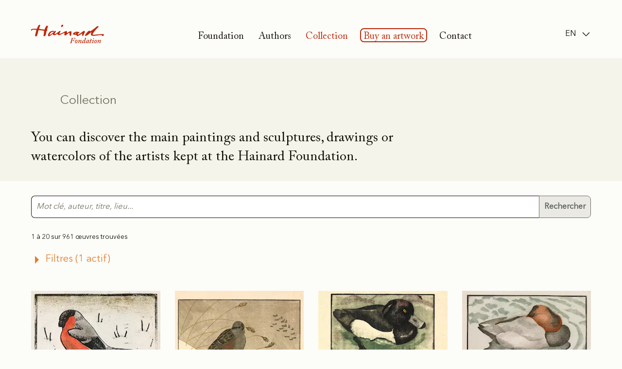

--- FILE ---
content_type: text/html; charset=utf-8
request_url: https://hainard.ch/en/collection/?medium=1083
body_size: 22037
content:
<!DOCTYPE html><html lang="en-GB"><head><meta http-equiv="content-type" content="text/html; charset=utf-8" /><meta name="viewport" content="width=device-width, initial-scale=1" /><title>Collection - Recherche: Etching – Hainard Foundation</title><script>
        document.documentElement.className += "js";
    </script><link rel="preload" href="https://hainard.ch/site/templates/dist/font/AvenirNextRegular.woff2" as="font" type="font/woff2" crossorigin="anonymous"><link rel="preload" href="https://hainard.ch/site/templates/dist/font/CaslonRegular.woff2" as="font" type="font/woff2" crossorigin="anonymous"><style>:root{--text:#110F04;--link:#BD290B;--accent:#E17E2E;--figure:#747361;--bg:#FCFCF9;--bgAccent:#F4F4EB;--bgWork:#747361;--bgWorkAccent:#383523}@font-face{font-family:Avenir-Next-Regular;src:url(https://hainard.ch/site/templates/dist/font/AvenirNextRegular.woff2) format("woff2"),url(https://hainard.ch/site/templates/dist/font/AvenirNextRegular.woff) format("woff");font-weight:400;font-display:swap}@font-face{font-family:Caslon-Regular;src:url(https://hainard.ch/site/templates/dist/font/CaslonRegular.woff2) format("woff2"),url(https://hainard.ch/site/templates/dist/font/CaslonRegular.woff) format("woff");font-weight:400;font-display:swap;size-adjust:110%}/*! (c) Clément Lambelet - c-lambelet.com */:root{font-size:16px;font-size:clamp(.938rem,.824rem + .57vw,1.25rem);--fontsize_xxxl:2.488rem;--fontsize_xxl:2.074rem;--fontsize_xl:1.424rem;--fontsize_lg:1.266rem;--fontsize_md:1.125rem;--fontsize_base:1rem;--fontsize_sm:.95rem;--fontsize_xs:.8rem;--white:#fff;--blueMed:#4c84b9;--accentAlt:#fd8408;--scrollThumb:var(--link);--scrollBg:var(--bgWorkAccent);--padding:1.5rem;--maxWidth:1920px;--maxWidthSmall:900px;--spaceXS:.25rem;--spaceS:.5rem;--spaceM:1rem;--spaceL:1.5rem;--spaceXL:2rem;--spaceXXL:3rem;--bodyPadding:5vw;--headerIndex:100;--transiIn:300ms ease-in;--transiOut:250ms ease-out;--radiusS:.4rem;--radiusL:1rem}*,:after,:before{-webkit-box-sizing:border-box;box-sizing:border-box}*{margin:0}body,html{height:100%}body{line-height:1.5;-webkit-font-smoothing:antialiased}canvas,img,picture,svg,video{display:block;max-width:100%}button,input,select,textarea{font:inherit}h1,h2,h3,h4,h5,h6,p{overflow-wrap:break-word}.grid{display:grid;width:100%;grid-template-columns:repeat(2,1fr);grid-column-gap:var(--spaceL);grid-row-gap:var(--spaceL)}.flex{display:-webkit-box;display:-ms-flexbox;display:flex;-ms-flex-wrap:wrap;flex-wrap:wrap}.nowrap{display:-webkit-box;display:-ms-flexbox;display:flex;-ms-flex-wrap:nowrap;flex-wrap:nowrap}.flexRev{display:-webkit-box;display:-ms-flexbox;display:flex;-ms-flex-wrap:wrap-reverse;flex-wrap:wrap-reverse}.col{-webkit-box-orient:vertical;-webkit-box-direction:normal;-ms-flex-direction:column;flex-direction:column}.colRev{-webkit-box-orient:vertical;-webkit-box-direction:reverse;-ms-flex-direction:column-reverse;flex-direction:column-reverse}.rowRev{-webkit-box-orient:horizontal;-webkit-box-direction:reverse;-ms-flex-direction:row-reverse;flex-direction:row-reverse}.justifyStart{-webkit-box-pack:start;-ms-flex-pack:start;justify-content:flex-start}.justifyEnd{-webkit-box-pack:end;-ms-flex-pack:end;justify-content:flex-end}.justifyCenter{-webkit-box-pack:center;-ms-flex-pack:center;justify-content:center}.justifyBetween{-webkit-box-pack:justify;-ms-flex-pack:justify;justify-content:space-between}.justifyAround{-ms-flex-pack:distribute;justify-content:space-around}.justifyEvenly{-webkit-box-pack:space-evenly;-ms-flex-pack:space-evenly;justify-content:space-evenly}.alignStrech{-webkit-box-align:stretch;-ms-flex-align:stretch;align-items:stretch}.alignStart{-webkit-box-align:start;-ms-flex-align:start;align-items:flex-start}.alignEnd{-webkit-box-align:end;-ms-flex-align:end;align-items:flex-end}.alignCenter{-webkit-box-align:center;-ms-flex-align:center;align-items:center}.alignBaseline{-webkit-box-align:baseline;-ms-flex-align:baseline;align-items:baseline}.alignSelfStrech{-ms-flex-item-align:stretch;align-self:stretch}.alignSelfStart{-ms-flex-item-align:start;align-self:flex-start}.alignSelfEnd{-ms-flex-item-align:end;align-self:flex-end}.alignSelfCenter{-ms-flex-item-align:center;align-self:center}.alignSelfBaseline{-ms-flex-item-align:baseline;align-self:baseline}.fontsize_xxxl,h1{font-size:var(--fontsize_xxxl)}.fontsize_xxl,h2{font-size:var(--fontsize_xxl)}.fontsize_xl,h3{font-size:var(--fontsize_xl)}.fontsize_lg,h4{font-size:var(--fontsize_lg)}.fontsize_md,h5{font-size:var(--fontsize_md)}.fontsize_base,h6{font-size:var(--fontsize_base)}.fontsize_sm{font-size:var(--fontsize_sm)}.fontsize_xs{font-size:var(--fontsize_xs)}.font_avenir{font-family:Avenir-Next-Regular,Helvetica,sans-serif}.font_caslon{font-family:Caslon-Regular,Times New Roman,Times,serif}.font_sc{font-variant:small-caps}b,strong{font-weight:bolder}p{font-size:var(--fontsize_base);max-width:100ch}h1,h2,h3,h4,h5,h6{margin:0;line-height:1.4;font-weight:inherit;max-width:100ch}a{color:var(--link);text-decoration:underline;text-decoration-thickness:.075rem;-webkit-text-decoration-skip-ink:all;text-decoration-skip-ink:all;overflow-wrap:break-word;word-wrap:break-word;word-break:break-word;-webkit-hyphens:auto;-ms-hyphens:auto;hyphens:auto;-webkit-transition:var(--transiOut);transition:var(--transiOut)}a:focus,a:hover{color:var(--accent);-webkit-transition:var(--transiIn);transition:var(--transiIn)}a.btn{padding:.25rem .75rem;text-decoration:none;border:1px solid currentColor;display:inline-block}a.btn svg{width:1.5rem;fill:currentColor;height:auto;margin-right:1rem}a.btn span{margin-left:.5rem}button{padding:var(--spaceXS) var(--spaceS);cursor:pointer;border:1px solid var(--text);font-size:var(--fontsize_sm);background-color:#dfded6;font-weight:bolder;border-radius:var(--radiusS);opacity:.6;-webkit-transition:var(--transiOut);transition:var(--transiOut)}button:hover{opacity:1;-webkit-transition:var(--transiIn);transition:var(--transiIn)}a.btn.flex{display:-webkit-box;display:-ms-flexbox;display:flex;-ms-flex-wrap:nowrap;flex-wrap:nowrap}a.tapLink{padding:var(--spaceS) 0}.anchor{display:block;visibility:hidden;-ms-flex-item-align:start;align-self:flex-start;justify-self:flex-start}p{margin:0;margin-bottom:var(--spaceM)}p:last-of-type{margin-bottom:0}figure p{margin:0}::-moz-selection{color:var(--white);background-color:var(--accent)}::selection{color:var(--white);background-color:var(--accent)}a::-moz-selection{color:var(--accent);background-color:var(--link)}a::selection{color:var(--accent);background-color:var(--link)}hr{margin:var(--spaceM) 0;border:1px solid currentColor}img,svg{width:100%;height:auto;display:block}img.lazy{opacity:0}img.lazy.loaded{opacity:1;-webkit-transition:opacity var(--transiIn);transition:opacity var(--transiIn)}figcaption{margin-top:var(--spaceM);margin-left:var(--spaceL)}.colorAlternate{color:var(--link)}.resize-animation-stopper *{-webkit-animation:none!important;animation:none!important;-webkit-transition:none!important;transition:none!important}.legende,figcaption,figcaption *{color:var(--figure);font-size:var(--fontsize_sm)}blockquote{font-style:italic}summary{outline:0;padding:0 var(--spaceM);padding-left:var(--spaceL);display:block;position:relative;margin-bottom:var(--spaceS);cursor:pointer;-webkit-user-select:none;-moz-user-select:none;-ms-user-select:none;user-select:none}details summary::-webkit-details-marker{display:none}details[open]>summary:before{-webkit-transform:rotate(90deg);transform:rotate(90deg)}:focus,:focus-visible,:target{outline-color:var(--accent)}summary:before{content:"";border-width:.4rem;border-style:solid;border-color:transparent transparent transparent currentColor;position:absolute;top:.4rem;left:.4rem;-webkit-transform:rotate(0);transform:rotate(0);-webkit-transform-origin:0 50%;transform-origin:0 50%;-webkit-transition:-webkit-transform .25s ease;transition:-webkit-transform .25s ease;transition:transform .25s ease;transition:transform .25s ease,-webkit-transform .25s ease}.anchor{position:relative;top:calc(-1*var(--headerHeight))}.visuallyHidden:not(:focus){white-space:nowrap;width:1px;height:1px;overflow:hidden;border:0;padding:0;clip:rect(0 0 0 0);-webkit-clip-path:inset(50%);clip-path:inset(50%);margin:-1px;position:absolute}.bypassToMain{position:absolute;top:8px;left:8px;z-index:1}.srOnly{position:absolute;width:1px;height:1px;padding:0;margin:-1px;overflow:hidden;clip:rect(0,0,0,0);white-space:nowrap;border:0}html{background-color:var(--bg);font-family:Avenir-Next-Regular,Helvetica,sans-serif;font-weight:400;line-height:1.5}body,html{scroll-behavior:smooth;scrollbar-color:var(--scrollThumb) var(--scrollBg);color:var(--text)}body{width:100%;height:100%;margin:0;font-size:var(--fontsize_base);overflow-y:auto;scrollbar-width:thin}.jsOnly{display:none}.js .jsOnly{display:initial}::-webkit-scrollbar{width:0;height:0}::-webkit-scrollbar-track{background:var(--scrollBg)}::-webkit-scrollbar-thumb{background:var(--scrollThumb)}::-webkit-scrollbar-corner{background:transparent}.fh__main{background-color:var(--bgAccent)}.fh__header{position:static;top:0;left:0;width:100%;padding:var(--spaceM) var(--spaceL);-webkit-backdrop-filter:blur(10px);backdrop-filter:blur(10px);z-index:var(--headerIndex);background-color:var(--bg)}.menuOpen .fh__header:after{opacity:1;-webkit-transition:var(--transiIn);transition:var(--transiIn)}.fh__nav{width:100%;display:-webkit-box;display:-ms-flexbox;display:flex;-ms-flex-wrap:wrap;flex-wrap:wrap;-webkit-box-align:center;-ms-flex-align:center;align-items:center}.fh__navLogo{z-index:calc(var(--headerIndex) + 1);max-width:40vw}.fh__navLogo svg{max-width:200px;-o-object-fit:contain;object-fit:contain;fill:var(--link);-webkit-transition:var(--transiOut);transition:var(--transiOut)}.fh__navLogo:hover svg{fill:var(--accent);-webkit-transition:var(--transiIn);transition:var(--transiIn)}.fh__menu{margin-top:calc(1*var(--spaceL))}.fh__menu,.fh__navLang{width:100%;text-align:center}.fh__menu,.fh__navLangMenu{list-style-type:none;padding:0}.fh__menuLink--currentItem a,.fh__navLangPick--current a{color:var(--accent)}.fh__menuLink,.fh__navLangPick{margin-bottom:var(--spaceL)}.fh__menuLink a,.fh__navLangPick a{font-size:var(--f_n);padding:5px;padding-bottom:0;text-decoration:none}.fh__navLang{margin-top:var(--spaceM)}.fh__navLang p{margin:0}.js{--headerHeight:5rem}.js body{margin-top:var(--headerHeight);height:calc(100% - var(--headerHeight))}.js .fh__header{position:fixed;height:var(--headerHeight);-webkit-transition:var(--transiOut);transition:var(--transiOut);-webkit-transition-delay:.15s;transition-delay:.15s}.js .fh__nav{height:calc(var(--headerHeight) - 2*var(--spaceM))}.js.menuOpen .fh__header{height:100vh;overflow-y:auto;-webkit-transition:var(--transiIn);transition:var(--transiIn)}.js .fh__menu,.js .fh__navLang{display:none}.js .navOpener{position:fixed;top:0;right:var(--spaceL);height:var(--headerHeight);display:-webkit-box;display:-ms-flexbox;display:flex;-webkit-box-align:center;-ms-flex-align:center;align-items:center;-ms-flex-wrap:nowrap;flex-wrap:nowrap;color:var(--text);opacity:0;-webkit-transition:var(--transiOut);transition:var(--transiOut);z-index:calc(var(--headerIndex) + 1);text-decoration:none}.js .navOpener.showOpener{opacity:1;-webkit-transition:var(--transiOut);transition:var(--transiOut)}.js .navOpener:hover{color:var(--accent);-webkit-transition:var(--transiIn);transition:var(--transiIn)}.js .navOpener:hover svg{fill:var(--accent);-webkit-transition:var(--transiIn);transition:var(--transiIn)}.js .navOpener svg{margin-right:var(--spaceM);width:1.5rem;vertical-align:middle;display:inline-block;position:relative;top:-.05rem;-webkit-transition:var(--transiOut);transition:var(--transiOut);fill:currentColor}.js .navOpener span{font-size:var(--fontsize_sm)}.js .icon-menu-toggle{width:2em;height:2em;top:0}.js .svg-menu-toggle .line{opacity:1;-webkit-transform:rotate(0) translateY(0) translateX(0);transform:rotate(0) translateY(0) translateX(0);-webkit-transform-origin:1em 1em;transform-origin:1em 1em;-webkit-transition:opacity .2s ease-in-out,-webkit-transform .3s ease-in-out;transition:opacity .2s ease-in-out,-webkit-transform .3s ease-in-out;transition:transform .3s ease-in-out,opacity .2s ease-in-out;transition:transform .3s ease-in-out,opacity .2s ease-in-out,-webkit-transform .3s ease-in-out}.js .svg-menu-toggle .line-1{-webkit-transform-origin:.9em 2.2em;transform-origin:.9em 2.2em}.js .svg-menu-toggle .line-3{-webkit-transform-origin:1em 4.1em;transform-origin:1em 4.1em}.js.menuOpen .svg-menu-toggle .line-1{-webkit-transform:rotate(45deg) translateY(0) translateX(0);transform:rotate(45deg) translateY(0) translateX(0)}.js.menuOpen .svg-menu-toggle .line-2{opacity:0}.js.menuOpen .svg-menu-toggle .line-3{-webkit-transform:rotate(-45deg) translateY(0) translateX(0);transform:rotate(-45deg) translateY(0) translateX(0)}.js .jsMenu{background:var(--bg);z-index:calc(var(--headerIndex) - 1);height:0;margin:0;display:-webkit-box;display:-ms-flexbox;display:flex;-webkit-box-orient:vertical;-webkit-box-direction:normal;-ms-flex-direction:column;flex-direction:column;-webkit-box-pack:space-evenly;-ms-flex-pack:space-evenly;justify-content:space-evenly;pointer-events:none;-webkit-transition:var(--transiOut);transition:var(--transiOut);-webkit-transition-delay:50ms;transition-delay:50ms}.js .jsMenu .fh__menu,.js .jsMenu .fh__navLang{display:block;line-height:1;opacity:0;margin-top:-12vh;-webkit-transition-property:line-height,opacity,margin;transition-property:line-height,opacity,margin;-webkit-transition-duration:.25s,.3s,.3s;transition-duration:.25s,.3s,.3s;-webkit-transition-delay:0,50ms,50ms;transition-delay:0,50ms,50ms}.js .fh__menuLink,.js .fh__navLangPick{font-size:var(--fontsize_xl)}.js.menuOpen .jsMenu{height:100vh;margin-top:var(--headerHeight);pointer-events:all;-webkit-transition:var(--transiIn);transition:var(--transiIn)}.js.menuOpen .jsMenu .fh__menu,.js.menuOpen .jsMenu .fh__navLang{display:block;opacity:1;line-height:2;margin:0;-webkit-transition:var(--transiIn);transition:var(--transiIn);-webkit-transition-delay:.15s;transition-delay:.15s}.fh__menuLink.navBuy a{color:var(--link);border:3px solid currentColor;border-radius:var(--radiusS)}.fh__menuLink.navBuy a:hover{color:var(--link)}.fh__footer{width:100%;min-height:40vh;padding:var(--spaceL);background-color:var(--bgWork);color:#fff;z-index:calc(var(--headerIndex) - 1)}.fh__footer svg{fill:#fff}.fh__footer a{text-decoration:none;color:#fff}.fh__footer a svg{-webkit-transition:var(--transiOut);transition:var(--transiOut)}.fh__footer a:focus,.fh__footer a:hover{color:var(--accent);-webkit-transition:var(--transiIn);transition:var(--transiIn)}.fh__footer a:focus svg,.fh__footer a:hover svg{fill:var(--accent);-webkit-transition:var(--transiIn);transition:var(--transiIn)}.fh__footer .spacer{display:inline-block;min-width:5ch}.fh__navLogoFooter{margin:var(--spaceL) 0}.fh__navLogoFooter svg{width:100%;max-width:250px;-o-object-fit:contain;object-fit:contain;fill:#fff;-webkit-transition:var(--transiOut);transition:var(--transiOut)}.fh__navLogoFooter:hover svg{fill:var(--accent);-webkit-transition:var(--transiIn);transition:var(--transiIn)}.tapLink{justify-self:flex-end}.tapLink svg{width:1rem;margin-right:var(--spaceS)}.fh__credit,.fh__footerNav--address{grid-column:1/-1;margin-bottom:0}.fh__credit p,.fh__footerNav--address p{margin-bottom:0}.fh__footerNav{grid-column-end:span 2}.fh__privacyLink,.fh__termsLink{display:block;grid-column-end:span 1}.fh__footerNav ol{list-style-type:none;padding:0}.fh__footerNav .footerCat{margin-bottom:1rem;font-weight:bolder}.fh__credit,.fh__credit a{color:var(--bgWorkAccent)}.fh__main{width:100%}section{padding:var(--spaceXL) var(--spaceL)}.emptyMarkup p{display:block;width:100%;max-width:none;margin-bottom:var(--spaceXL)}.temp_foundationIntro{padding-top:0;padding-bottom:0}.t__temp_home h2{padding:var(--spaceXL) 0;padding-left:var(--spaceXXL);text-align:left;color:var(--bgWork)}.t__temp_home h3{max-width:60ch;margin:0 auto;text-align:left}.t__temp_home .btn{margin:var(--spaceXL) auto;margin-left:calc(1*var(--spaceXL))}.temp_homegallery{background:#fff;padding-bottom:0}.temp_homegallery p{margin:0}.homegallery_el{width:80%;max-width:756px;margin-bottom:var(--spaceXXL)}.homegallery_el:nth-of-type(2n){margin-left:auto}.homegallery_el--text{margin-bottom:var(--spaceXXL)}.temp__darkBg{background-color:var(--bgAccent)}.newsWrapper{background-color:#edb756;color:var(--white);text-align:center;position:relative;overflow:hidden}.newsWrapper .newsSlidesContainer{width:100%;display:-webkit-box;display:-ms-flexbox;display:flex;-webkit-box-align:center;-ms-flex-align:center;align-items:center;overflow:hidden;scroll-behavior:smooth;list-style:none;margin:0;padding:0}.newsWrapper .newsSlide{width:100%;height:100%;-webkit-box-flex:1;-ms-flex:1 0 100%;flex:1 0 100%}.newsWrapper .newsNav{display:-webkit-box;display:-ms-flexbox;display:flex;-webkit-box-align:center;-ms-flex-align:center;align-items:center;-webkit-box-pack:center;-ms-flex-pack:center;justify-content:center;width:100%}.newsWrapper .newsNav .slideArrow{width:4rem;background:none;border:0;padding:0;cursor:pointer;opacity:.5;-webkit-transition:opacity .1s;transition:opacity .1s}.newsWrapper .newsNav .slideArrow:hover{opacity:1}.newsWrapper .newsNav .slideArrow.disabled{opacity:.3}.newsWrapper .newsNav .slideArrow--prev{margin-right:var(--spaceL)}.newsWrapper .newsNav .slideArrow--next{margin-left:var(--spaceL)}.newsWrapper .newsNav ol{display:-webkit-box;display:-ms-flexbox;display:flex;list-style-type:none;padding:0}.newsWrapper .newsNav li{width:1rem;height:1rem;background-color:#fff;opacity:.7;border-radius:50%;margin:var(--spaceS)}.newsWrapper .newsNav li.disabled{opacity:.3}.newsWrapper h2{text-align:center;color:var(--white);margin:0;padding:0}.newsWrapper h2:last-of-type{margin-bottom:var(--spaceL)}.newsWrapper .temp_expo_img,.newsWrapper .temp_expo_txt{grid-column:1/-1}.newsWrapper .temp_expo_img img{width:100%;height:100%;max-height:50vh;-o-object-fit:scale-down;object-fit:scale-down}.tempfound__section h2{padding:var(--spaceXL) 0;padding-left:var(--spaceXXL);color:var(--bgWork)}.tempfound__section h3{max-width:60ch}.tempfound__section ol{margin:var(--spaceXL) 0;padding:0;padding-left:var(--spaceXXL);list-style-type:none}.tempfound__section .btn{margin:var(--spaceXL) auto;margin-left:calc(1*var(--spaceXL))}.tempfound__section figcaption{margin-top:var(--spaceM);margin-left:var(--spaceL)}.tempfound__splash{padding:0;width:100%}.tempfound__splash picture{width:100vw}.tempfound__visit{background:var(--white)}.tempfound__board h2,.tempfound__image,.tempfound__visit>div{width:100%}.contactWrapper h2{margin-bottom:var(--spaceXL);color:var(--bgWork)}.contactWrapper>div{width:100%;margin-bottom:var(--spaceXL)}.contactWrapper .spacer{min-width:5ch;display:inline-block}.contactMap{background:#f7ecda;min-height:50vh;aspect-ratio:1 1}.mapboxgl-marker{width:24px}.authorList{list-style-type:none;display:-webkit-box;display:-ms-flexbox;display:flex;-ms-flex-wrap:wrap;flex-wrap:wrap;max-width:var(--maxWidthSmall);margin:0 auto;padding:0}.authorList h2{font-variant:small-caps}.authorList li{width:100%;max-width:calc(.7*var(--maxWidthSmall));margin-bottom:calc(2*var(--spaceL))}.authorList li:nth-child(2n){margin-left:auto}.authorList a{text-decoration:none}.authorList a p{color:var(--text);max-width:60ch}.authorList .btn{border:1px solid var(--link);color:var(--link);margin-top:var(--spaceM)}.authorBio{display:-webkit-box;display:-ms-flexbox;display:flex;-ms-flex-wrap:wrap;flex-wrap:wrap;height:auto;min-height:100vh}.authorHeader{width:100%;-webkit-box-ordinal-group:3;-ms-flex-order:2;order:2;margin:calc(2*var(--spaceL)) auto;text-align:center;color:var(--link)}.authorHeader h1{font-variant:small-caps}.authorHeader p{max-width:none}.authorBio figure{-webkit-box-ordinal-group:2;-ms-flex-order:1;order:1;width:100%;min-height:300px;max-width:400px;margin:0 auto}.authorBio__content{-webkit-box-ordinal-group:4;-ms-flex-order:3;order:3;width:100%;max-width:var(--maxWidthSmall);margin:0 auto;z-index:1}.authorBio__content p{max-width:65ch;margin-left:0;margin-right:auto;margin-bottom:3em}.authorBio__content p:nth-child(2n){margin-left:auto;margin-right:0}.workMain{background-color:var(--bg)}.workTitle{-webkit-box-ordinal-group:3;-ms-flex-order:2;order:2;text-align:center;grid-column-end:span 2}.workTitle h2{font-variant:small-caps}.workTitle h2,.workTitle h3{font-size:var(--fontsize_lg)}.workTitle h3{font-style:italic}.workTitle p{max-width:none;margin:0}.workPicture{-webkit-box-ordinal-group:2;-ms-flex-order:1;order:1;grid-column-end:span 2}.workPicture img{max-height:65vh;-o-object-fit:contain;object-fit:contain}.workNoPicture{background-color:var(--bgAccent);width:100%;aspect-ratio:3/2;display:-webkit-box;display:-ms-flexbox;display:flex;-webkit-box-align:center;-ms-flex-align:center;align-items:center;-webkit-box-pack:center;-ms-flex-pack:center;justify-content:center;border-radius:var(--radiusL)}.workNoPicture p{font-style:italic;color:var(--figure)}.workDetails{background-color:var(--bgAccent)}.workDetails h4{font-size:var(--fontsize_base);color:var(--accent)}.workDetails ol,.workDetails ul{list-style-type:none;padding:0}.workDetailCat{grid-column-end:span 2}.workDetailCat p{margin:0}.workBreadcrumb{grid-column:1/-1}.workPublication ol,.workPublication ul,.workQuote ol,.workQuote ul{list-style-type:none}.workPublication li,.workPublication p,.workQuote li,.workQuote p{margin-bottom:var(--spaceL)}.workPublication li:last-of-type,.workPublication p:last-of-type,.workQuote li:last-of-type,.workQuote p:last-of-type{margin-bottom:0}.workAdditionalPics{background-color:var(--bgWork);color:var(--white)}.workAdditionalPics picture{margin-bottom:var(--spaceL)}.workAdditionalPics h3{grid-column:1/-1;color:var(--accentAlt)}.lightbox{cursor:-webkit-zoom-in;cursor:zoom-in}.basicLightbox{cursor:-webkit-zoom-out;cursor:zoom-out}.lighboxed{max-width:1200px!important}.workRelated{background-color:var(--bg)}.workRelated h3{grid-column:1/-1;color:var(--accent)}.workRelated p{font-size:var(--fontsize_sm)}.workRelThumb a{text-decoration:none;color:var(--text)}.workRelThumb a:hover{color:var(--accent)}.workRelThumb picture{margin-bottom:var(--spaceM)}.bookMain{background-color:var(--bg)}.bookGoBack a{padding:var(--spaceS);text-decoration:none;border:1px solid var(--figure);color:var(--figure);border-radius:var(--radiusS)}.bookGoBack a:hover{color:var(--accent);border-color:currentcolor}.bookTitle{-webkit-box-ordinal-group:3;-ms-flex-order:2;order:2;text-align:center;grid-column-end:span 2}.bookTitle h2{font-variant:small-caps}.bookTitle h2,.bookTitle h3{font-size:var(--fontsize_lg)}.bookTitle h3,.bookTitle h4{font-style:italic}.bookTitle h4{font-size:var(--fontsize_md)}.bookTitle p{max-width:none;margin:0}.bookPicture{-webkit-box-ordinal-group:2;-ms-flex-order:1;order:1;grid-column-end:span 2}.bookPicture img{max-height:65vh;-o-object-fit:contain;object-fit:contain}.bookNoPicture{background-color:var(--bgAccent);min-height:30vh;max-height:300px;margin:0 auto;aspect-ratio:4/5;display:-webkit-box;display:-ms-flexbox;display:flex;-webkit-box-align:center;-ms-flex-align:center;align-items:center;-webkit-box-pack:center;-ms-flex-pack:center;justify-content:center;text-align:center;border-radius:var(--radiusL);padding:var(--spaceS)}.bookNoPicture p{font-style:italic;color:var(--figure)}.bookPresentation{-webkit-box-ordinal-group:2;-ms-flex-order:1;order:1;grid-column-end:span 2}.bookDetails{-webkit-box-ordinal-group:3;-ms-flex-order:2;order:2;grid-column-end:span 2}.bookDetails ul{list-style-type:none;padding:0}.bookDetails .bookDetailsTitle{min-width:10ch;display:inline-block}.bookPdf{margin-top:var(--spaceM)}.bookIntro{display:-webkit-box;display:-ms-flexbox;display:flex;-ms-flex-wrap:wrap;flex-wrap:wrap}.bookIntro .bookIntroMenu{margin:var(--spaceXL) 0;margin-bottom:0;padding:0;padding-left:var(--spaceXXL);list-style-type:none}.bookIntro h2{padding:var(--spaceXL) 0;padding-left:var(--spaceXXL);color:var(--bgWork)}.bookIntro h3{max-width:60ch}.bookCat h4{padding:var(--spaceXL) 0;padding-left:var(--spaceXXL);text-align:left;color:var(--bgWork)}.bookCat:nth-child(2n) .bookNoPicture,.bookCat:nth-child(odd){background-color:var(--bg)}.t__bookList .book{grid-column-end:span 1}.t__bookList .book a{text-decoration:none}.t__bookList .book .bookNoPicture{min-height:auto}.t__bookList .book .bookNoPicture p{font-size:var(--fontsize_xs)}.t__bookList .book .bookTitle{margin-top:var(--spaceM);text-align:left}.collectionIntro h2{padding:var(--spaceXL) 0;padding-left:var(--spaceXXL);text-align:left;color:var(--bgWork)}.collectionIntro h3{max-width:60ch}.collection{min-height:50vh;background-color:var(--bg)}.searchFom,.searchWrapper{grid-column:1/-1}.searchFom{display:-webkit-box;display:-ms-flexbox;display:flex;margin-bottom:var(--spaceL)}.searchFom input[type=text]{width:100%;-webkit-box-flex:1;-ms-flex:1 auto;flex:1 auto;border:1px solid var(--text);border-right:0;font-size:var(--fontsize_sm);padding:var(--spaceS);border-radius:var(--radiusS);border-top-right-radius:0;border-bottom-right-radius:0}.searchFom input[type=text]::-webkit-input-placeholder{color:var(--figure);font-style:italic}.searchFom input[type=text]::-moz-placeholder{color:var(--figure);font-style:italic}.searchFom input[type=text]:-ms-input-placeholder{color:var(--figure);font-style:italic}.searchFom input[type=text]::-ms-input-placeholder{color:var(--figure);font-style:italic}.searchFom input[type=text]::placeholder{color:var(--figure);font-style:italic}.searchFom button[type=submit]{cursor:pointer;border:1px solid var(--text);font-size:var(--fontsize_sm);padding:var(--spaceS);background-color:#dfded6;font-weight:bolder;border-top-left-radius:0;border-bottom-left-radius:0}.keywordWrapper{width:100%;position:relative}.resetKeyword{position:absolute;right:var(--spaceS);top:50%;-webkit-transform:translateY(-50%);transform:translateY(-50%)}.resetKeywordLink{display:block;border:1px solid currentColor;border-radius:50%;width:var(--spaceL);height:var(--spaceL);padding:2px;fill:currentColor;opacity:1}.resetKeywordLink.hidden{opacity:0;pointer-events:none}.searchStat{font-size:var(--fontsize_xs)}.filterWrapper{display:none;grid-column:1/-1}.filterWrapper .filter{width:100%;margin-bottom:var(--spaceL)}.filterWrapper h4,.filterWrapper summary{font-size:var(--fontsize_base);color:var(--accent)}.filterWrapper summary{margin-bottom:var(--spaceL)}.filterWrapper input[type=checkbox]{margin-right:var(--spaceS);cursor:pointer}.filterWrapper label{color:var(--figure);-webkit-transition:var(--transiOut);transition:var(--transiOut)}.filterWrapper input:checked+label{color:var(--text);-webkit-transition:var(--transiIn);transition:var(--transiIn)}.filterWrapper label{cursor:pointer;-webkit-user-select:none;-moz-user-select:none;-ms-user-select:none;user-select:none}.filterWrapper button{width:50%;margin:var(--spaceS);margin-left:0}.filterWrapper button.hidden{opacity:0}.filterWrapper button:last-of-type{background-color:var(--bg)}.js .filterWrapper{display:block}.resultswrapper{display:grid;grid-column:1/-1;grid-template-columns:repeat(2,1fr);grid-column-gap:var(--spaceL);grid-row-gap:var(--spaceL)}.workResult a{text-decoration:none;color:var(--text)}.workResult a:hover{color:var(--accent)}.workResult__noPicture,.workResult picture{margin-bottom:var(--spaceM)}.workResult__noPicture{width:100%;aspect-ratio:3/2;background-color:var(--bgAccent);border-radius:var(--radiusS)}.noResults{grid-column:1/-1;display:-webkit-box;display:-ms-flexbox;display:flex;-ms-flex-wrap:wrap;flex-wrap:wrap;-webkit-box-align:center;-ms-flex-align:center;align-items:center;-webkit-box-pack:center;-ms-flex-pack:center;justify-content:center;text-align:center}.noResults p{margin-bottom:var(--spaceM)}.collectionPagination{grid-column:1/-1;display:-webkit-box;display:-ms-flexbox;display:flex;-ms-flex-wrap:nowrap;flex-wrap:nowrap;margin:var(--spaceL) 0}.collectionPagination .navNumber a{text-decoration:none;font-size:var(--fontsize_lg)}.collectionPagination .currentPage a{text-decoration:none;color:var(--figure)}.collectionPagination .navArrows a{opacity:.5}.collectionPagination .navArrows a:hover{opacity:1}.collectionPagination .navArrows--disable{opacity:.2}.collectionPagination .navArrows svg{width:3rem}.collectionPagination .navNumber{display:none}.collectionPagination .navNumber.currentPage{display:block}.collectionPagination ol{list-style-type:none;padding:0;display:-webkit-box;display:-ms-flexbox;display:flex;-ms-flex-wrap:nowrap;flex-wrap:nowrap;-webkit-box-align:center;-ms-flex-align:center;align-items:center;-webkit-box-pack:center;-ms-flex-pack:center;justify-content:center;width:100%}.collectionPagination li{margin:0 var(--spaceM)}.collectionPagination li:first-of-type{margin-left:0}.collectionPagination li:last-of-type{margin-right:0}.t__temp_atelier h2{padding:var(--spaceXL) 0;padding-left:var(--spaceXXL);text-align:left;color:var(--bgWork)}.t__temp_atelier h3{max-width:60ch;margin:0 auto;text-align:left}.t__temp_atelier .btn{margin:var(--spaceXL) auto;margin-left:calc(1*var(--spaceXL))}.t__404-page h2{padding:var(--spaceXL) 0;padding-left:var(--spaceXXL);text-align:left;color:var(--bgWork)}.t__404-page .btn{margin:var(--spaceXL) auto;margin-left:calc(1*var(--spaceXL))}@media(min-width:768px){:root{--bodyPadding:5vw;--fontsize_xs:.8rem;--fontsize_sm:.9rem}.fh__footerNav{grid-column-end:span 1}.fh__footerNav--atelier,.fh__footerNav--contact{grid-column-end:span 2}.workDetailCat{grid-column-end:span 1}}@media(min-width:1024px){:root{--bodyPadding:5vw;--fontsize_xs:.694rem;--fontsize_sm:.833rem}.grid{grid-template-columns:repeat(8,1fr);grid-row-gap:var(--spaceM);grid-column-gap:var(--spaceM)}::-webkit-scrollbar{width:12px;height:12px}.js,html{--headerHeight:6rem}.js .fh__nav,html .fh__nav{-ms-flex-wrap:nowrap;flex-wrap:nowrap}body{margin-top:var(--headerHeight)}.fh__header{position:fixed;height:var(--headerHeight);padding:var(--spaceL) var(--bodyPadding)}@supports((-webkit-backdrop-filter:blur(10px)) or (backdrop-filter:blur(10px))){.fh__header{-webkit-backdrop-filter:blur(10px);backdrop-filter:blur(10px);background-color:transparent}.fh__header:after{content:"";position:absolute;top:0;left:0;width:100%;height:100%;background-color:var(--bg);opacity:.75;z-index:-1;-webkit-transition:var(--transiOut);transition:var(--transiOut)}}.fh__nav{-webkit-box-pack:justify;-ms-flex-pack:justify;justify-content:space-between}.fh__menu,.fh__navLang{width:auto;margin:0}.fh__navLogo svg{max-width:150px}.fh__menu{margin:0;width:auto;display:-webkit-box;display:-ms-flexbox;display:flex;-ms-flex-wrap:nowrap;flex-wrap:nowrap}.fh__menuLink,.fh__navLangPick{margin:0;margin-top:.5rem;font-size:var(--f_l)}.fh__menuLink a,.fh__navLangPick a{color:var(--text)}.fh__menuLink a:hover,.fh__navLangPick a:hover{color:var(--accent)}.fh__menuLink.navBuy a{border:2px solid currentColor;border-radius:var(--radiusS)}.fh__menuLink--currentItem a,.fh__navLangPick--current a{color:var(--link)}.js .fh__menuLink,.js .fh__navLangPick{font-size:var(--f_l)}.fh__menuLink{margin-right:var(--spaceM)}.fh__menuLink.lastItem{margin-right:0}.js .fh__header{position:fixed}.js .fh__navLogo{width:auto;-webkit-box-flex:1;-ms-flex:1 auto;flex:1 auto}.js.menuOpen .fh__header{overflow-y:visible;height:var(--headerHeight)}.js .jsMenu,.js .navOpener{display:none}.js .fh__menu{display:-webkit-box;display:-ms-flexbox;display:flex;justify-self:center}.js .fh__navLang{margin:0;width:auto;-webkit-box-flex:1;-ms-flex:1 auto;flex:1 auto;display:-webkit-box;display:-ms-flexbox;display:flex;-webkit-box-pack:end;-ms-flex-pack:end;justify-content:flex-end}.js .langOpener{display:-webkit-box;display:-ms-flexbox;display:flex;opacity:0;color:var(--text);text-decoration:none;-webkit-transition:var(--transiOut);transition:var(--transiOut)}.js .langOpener:hover{color:var(--accent);-webkit-transition:var(--transiIn);transition:var(--transiIn)}.js .langOpener:hover svg{fill:var(--accent);-webkit-transition:var(--transiIn);transition:var(--transiIn)}.js .langOpener.showOpener{opacity:1;-webkit-transition:var(--transiOut);transition:var(--transiOut)}.js .langOpener span{display:block;margin-right:var(--spaceS)}.js .langOpener svg{width:1rem;-webkit-transform:rotate(0deg);transform:rotate(0deg);fill:currentColor;-webkit-transition:var(--transiOut);transition:var(--transiOut)}.js .fh__navLang--inner{position:absolute;margin-top:var(--spaceM);margin-left:calc(-1*var(--spaceM));padding:var(--spaceS) var(--spaceM);text-align:left;background:var(--bg);opacity:0;pointer-events:none;-webkit-transition:var(--transiOut);transition:var(--transiOut);-webkit-box-shadow:0 0 0 transparent,0 0 0 transparent;box-shadow:0 0 0 transparent,0 0 0 transparent}.js .fh__navLang--inner li{line-height:0;-webkit-transition:var(--transiOut);transition:var(--transiOut)}.js .fh__navLang--inner p{position:absolute;width:1px;height:1px;padding:0;margin:-1px;overflow:hidden;clip:rect(0,0,0,0);white-space:nowrap;border:0}.js.menuLangOpen .langOpener svg{-webkit-transform:rotate(-180deg);transform:rotate(-180deg);-webkit-transition:var(--transiIn);transition:var(--transiIn)}.js.menuLangOpen .fh__navLang--inner{opacity:1;pointer-events:all;-webkit-transition:var(--transiIn);transition:var(--transiIn);-webkit-box-shadow:0 0 2px rgba(0,0,0,.16),0 6px 12px rgba(0,0,0,.08);box-shadow:0 0 2px rgba(0,0,0,.16),0 6px 12px rgba(0,0,0,.08)}.js.menuLangOpen .fh__navLang--inner li{line-height:2;-webkit-transition:var(--transiIn);transition:var(--transiIn)}.fh__footer{min-height:50vh;grid-template-columns:repeat(8,1fr);grid-row-gap:var(--spaceL);grid-column-gap:var(--spaceM);padding:var(--spaceXL) var(--bodyPadding)}.fh__navLogoFooter{grid-column:1/4}.tapLink{grid-column:7/9;justify-self:flex-start}.fh__footerNav{grid-column-end:span 2}.fh__footerNav--address{grid-column:1/5;grid-column-end:span 3;grid-row:2/7}.fh__footerNav--atelier,.fh__footerNav--contact{grid-column-end:span 4}.fh__privacyLink,.fh__termsLink{grid-column-end:span 2}.fh__credit{grid-column:1/4;grid-row:7}section{padding:var(--spaceL) var(--bodyPadding)}.temp_foundationIntro{text-align:center}.temp_foundationIntro h2,.temp_foundationIntro h3{text-align:center;padding-left:0;margin:0 auto}.temp_homegallery{padding:var(--spaceL) var(--bodyPadding)}.temp_homegallery--content{-webkit-box-align:center;-ms-flex-align:center;align-items:center;margin:0 auto}.temp_homegallery h2{padding-left:var(--spaceXXL);margin:0;text-align:left}.temp_homegallery h3{text-align:left}.homegallery_el{width:50%;max-width:33vw;margin-bottom:var(--spaceXXL)}.homegallery_el--text{-webkit-box-flex:1;-ms-flex:1 1 auto;flex:1 1 auto;max-width:none;margin-left:0!important;padding-left:var(--spaceXXL)}.homegallery_el figcaption{margin-top:var(--spaceL);margin-left:var(--spaceXXL)}.temp_homegallery--first .homegallery_el:nth-child(4){-webkit-box-ordinal-group:4;-ms-flex-order:3;order:3;margin-left:0;margin-top:calc(3*var(--spaceXXL));padding-left:calc(1*var(--spaceXXL));-ms-flex-item-align:end;align-self:flex-end}.temp_homegallery--first .homegallery_el:nth-child(3){-webkit-box-ordinal-group:5;-ms-flex-order:4;order:4;margin-left:auto;-ms-flex-item-align:start;align-self:flex-start}.figure_horizontal{max-width:50vw}.temp_atelierIntro{padding:var(--spaceL) var(--bodyPadding)}.temp_atelierIntro h3{margin:0}.temp_homegallery--second .temp_homegallery--content{-webkit-box-align:start;-ms-flex-align:start;align-items:flex-start}.temp_homegallery--second .homegallery_el:nth-of-type(2n){padding-left:var(--spaceXXL);padding-top:calc(2*var(--spaceXXL))}.newsWrapper{-webkit-box-align:center;-ms-flex-align:center;align-items:center}.newsWrapper .newsSlide{-ms-flex-item-align:center;align-self:center}.newsWrapper .temp_expo_img{grid-column:1/5}.newsWrapper .temp_expo_img img{max-height:70vh}.newsWrapper .temp_expo_txt{text-align:left;grid-column:5/9;display:-webkit-box;display:-ms-flexbox;display:flex;-webkit-box-align:center;-ms-flex-align:center;align-items:center}.newsWrapper .temp_expo_txt h2{text-align:left}.tempfound__section{-ms-flex-wrap:nowrap;flex-wrap:nowrap;min-height:50vh}.tempfound__section>div{width:50%;padding:0}.tempfound__section .tempfound__image{padding-right:var(--spaceXL)}.tempfound__section figcaption{margin-top:var(--spaceL);margin-left:var(--spaceXXL)}.tempfound__splash{min-height:0}.tempfound__intro>div{-webkit-box-ordinal-group:3;-ms-flex-order:2;order:2;padding-left:var(--spaceXL);-webkit-box-flex:1;-ms-flex:1 1 auto;flex:1 1 auto}.tempfound__intro ol{padding-left:0;padding-right:var(--spaceXL);min-width:-webkit-fit-content;min-width:-moz-fit-content;min-width:fit-content;-webkit-box-ordinal-group:2;-ms-flex-order:1;order:1}.tempfound__visit h2{padding-top:0}.tempfound__board{-webkit-box-orient:horizontal;-webkit-box-direction:reverse;-ms-flex-flow:row-reverse;flex-flow:row-reverse}.tempfound__board .tempfound__image{padding:0;padding-left:var(--spaceXL)}.contactWrapper>div{width:50%}.authorBio__content p{margin-bottom:5em}.workPicture,.workTitle{grid-column:2/8}.workDetails{grid-row-gap:calc(2*var(--spaceL))}.workDetailCat{grid-column-end:span 2}.workEdition,.workKeyword,.workPublication,.workQuote{grid-column-end:span 4}.workAdditionnalPic,.workRelThumb{grid-column-end:span 2}.bookGoBack,.bookPicture,.bookTitle{grid-column-end:auto;grid-column:2/8}.bookGoBack a{font-size:var(--fontsize_sm)}.bookPresentation{grid-column:2/8}.bookNoPicture{max-height:400px}.bookDetails{grid-column:2/8}.t__bookList .book{grid-column-end:span 2}.bookIntro>div{-webkit-box-ordinal-group:3;-ms-flex-order:2;order:2;padding-left:var(--spaceXL);-webkit-box-flex:1;-ms-flex:1 1 auto;flex:1 1 auto}.bookIntro .bookIntroMenu{padding-left:0;padding-right:var(--spaceXL);min-width:-webkit-fit-content;min-width:-moz-fit-content;min-width:fit-content;-webkit-box-ordinal-group:2;-ms-flex-order:1;order:1}.resultswrapper{grid-template-columns:repeat(4,1fr)}}@media(min-width:1400px){:root{--bodyPadding:10vw}.grid{grid-template-columns:repeat(16,1fr)}a.tapLink{padding:var(--spaceS) 0}.js,html{--headerHeight:6rem}body{margin-top:var(--headerHeight)}.fh__header{padding:calc(.5*var(--spaceL)) var(--bodyPadding)}.fh__nav{height:calc(var(--headerHeight) - 1*var(--spaceL))}.fh__navLogo svg{max-width:200px}.fh__menuLink{margin-top:.25rem;margin-right:var(--spaceL)}.fh__navLang{text-align:left}.fh__navLang--inner{display:-webkit-box;display:-ms-flexbox;display:flex}.fh__navLang--inner li{display:inline-block;margin-left:var(--spaceS)}.js .fh__nav{height:calc(var(--headerHeight) - 1*var(--spaceL))}.js .fh__navLang--inner{display:block}.js .fh__navLang--inner li{display:block;margin:0}.fh__footer{padding:calc(1.5*var(--spaceXL)) var(--bodyPadding);grid-template-columns:repeat(16,1fr);grid-column-gap:var(--spaceM)}.fh__navLogoFooter{grid-column:1/5}.tapLink{grid-column:14/17}.fh__footerNav{grid-column-end:span 3}.fh__footerNav--address{grid-column:1/5}.fh__footerNav--authors,.fh__footerNav--collection,.fh__footerNav--ecrits,.fh__footerNav--fondation{grid-row:2}.fh__footerNav--atelier,.fh__footerNav--contact{grid-row:3}.fh__credit,.fh__privacyLink,.fh__termsLink{grid-column-end:span 3;grid-row:7}.fh__credit{grid-column:1/5}.temp_atelierIntro,.temp_homegallery,section{padding:calc(1.5*var(--spaceL)) var(--bodyPadding)}.homegallery_el figure{max-width:25vw}.figure_horizontal figure{max-width:50vw}.newsWrapper .temp_expo_img{grid-column:1/8}.newsWrapper .temp_expo_txt{grid-column:9/17}.tempfound__section{min-height:60vh}.tempfound__section .tempfound__image{padding-right:var(--spaceXXL)}.tempfound__splash{min-height:0}.tempfound__intro>div{padding-left:var(--spaceXXL)}.tempfound__intro ol{padding-right:var(--spaceXXL)}.tempfound__visit>div{padding-left:var(--spaceXXL)}.tempfound__board>div{padding-right:var(--spaceXXL)}.tempfound__board .tempfound__image{padding:0;padding-left:var(--spaceXXL)}.workMain{-webkit-box-align:center;-ms-flex-align:center;align-items:center}.workTitle{-webkit-box-ordinal-group:2;-ms-flex-order:1;order:1;grid-column:1/5;text-align:left}.workTitle h2,.workTitle h3{font-size:var(--fontsize_md)}.workPicture{-webkit-box-ordinal-group:3;-ms-flex-order:2;order:2;grid-column:5/13}.workDetailCat{grid-column-end:span 4}.workEdition,.workKeyword{grid-column-end:span 8}.workAdditionnalPic{grid-column-end:span 4}.bookMain{-webkit-box-align:center;-ms-flex-align:center;align-items:center}.bookGoBack{grid-column:1/5}.bookGoBack a{font-size:var(--fontsize_sm)}.bookTitle{-webkit-box-ordinal-group:2;-ms-flex-order:1;order:1;grid-column:1/5;text-align:left}.bookTitle h2,.bookTitle h3{font-size:var(--fontsize_md)}.bookTitle h4{font-size:var(--fontsize_base)}.bookPicture{-webkit-box-ordinal-group:3;-ms-flex-order:2;order:2;grid-column:5/13}.bookNoPicture{max-height:500px}.bookPresentation{-webkit-box-ordinal-group:3;-ms-flex-order:2;order:2;grid-column:5/13}.bookDetails{-webkit-box-ordinal-group:2;-ms-flex-order:1;order:1;grid-column:1/5}.bookIntro>div{padding-left:var(--spaceXXL)}.bookIntro .bookIntroMenu{padding-right:var(--spaceXXL)}.t__bookList .book{grid-column-end:span 4}.searchWrapper{grid-column:5/-1;grid-row:1}.searchFom{margin:var(--spaceL) 0}.filterWrapper{grid-column:1/5;grid-row:2}.resultswrapper{grid-row:2}.collectionPagination,.resultswrapper{grid-column:5/-1}.collectionPagination .navNumber{display:block}.collectionPagination .navNumber a{font-size:var(--fontsize_md)}.collectionPagination .navArrows svg{width:var(--spaceL)}.collectionPagination li{margin:0 var(--spaceS)}}@media(min-width:1920px){:root{--bodyPadding:10vw}.fh__menuLink{margin-right:var(--spaceXXL)}}@media(prefers-reduced-motion:reduce){:root{--transiIn:0;--transiOut:0}}@media(min-height:600px){.js.menuOpen .jsMenu{height:calc(100vh - var(--headerHeight));margin-top:0}}</style><link rel="preload" href="https://hainard.ch/site/templates/dist/js/header.min.js?v=1661949471" as="script"><script src="https://hainard.ch/site/templates/dist/js/header.min.js?v=1661949471" async></script><link rel="preload" href="https://hainard.ch/site/templates/dist/js/workList.min.js?v=1661949471" as="script"><script src="https://hainard.ch/site/templates/dist/js/workList.min.js?v=1661949471" async></script><link rel='alternate' hreflang='fr-fr' href='https://hainard.ch/collection/' /><link rel='alternate' hreflang='en-gb' href='https://hainard.ch/en/collection/' /><link rel="canonical" href="https://hainard.ch/en/collection/" /><meta name="description" content="You can discover the main paintings and sculptures, drawings or watercolors of the artists kept at the Hainard Foundation." /><meta name="twitter:card" content="summary_large_image"><meta name="twitter:title" content="Collection - Recherche: Etching – Hainard Foundation"><meta name="twitter:description" content="You can discover the main paintings and sculptures, drawings or watercolors of the artists kept at the Hainard Foundation."><meta property="og:type" content="article" /><meta property="og:title" content="Collection - Recherche: Etching – Hainard Foundation" /><meta property="og:description" content="You can discover the main paintings and sculptures, drawings or watercolors of the artists kept at the Hainard Foundation." /><meta property="og:site_name" content="Hainard Foundation" /><meta property="og:locale" content="en-GB" /><meta property="og:url" content="https://hainard.ch/en/collection/" /><link rel="apple-touch-icon" sizes="180x180" href="/apple-touch-icon.png"><link rel="icon" type="image/png" sizes="32x32" href="/favicon-32x32.png"><link rel="icon" type="image/png" sizes="16x16" href="/favicon-16x16.png"><link rel="mask-icon" href="/safari-pinned-tab.svg" color="#c85500"><meta name="msapplication-TileColor" content="#c85500"><meta name="theme-color" content="#c85500"></head><body class="t__workList flex alignStrech" data-lang="en"><a href="#content" class="visuallyHidden bypassToMain">Go to content</a><header class="fh__header" id="#top"><nav id="nav" class="fh__nav"><a class="fh__navLogo" href="https://hainard.ch/en/"><h1 class="srOnly">Hainard Foundation</h1><svg xmlns="http://www.w3.org/2000/svg" viewBox="0 0 566.33 143.56"><path d="m542 137.68-.6-.48c-.24-.24-.48-.24-.72-.12-.6.84-2.88 2.88-3.72 2.88-.48 0-.72-.36-.72-.96 0-.84.84-3.12 2.4-7.08 2.46-6.18 3.24-9 3.24-10.56 0-1.68-1.2-3.36-3.42-3.36-5.7 0-11.22 7.56-13.02 10.32l-.36-.24c1.08-2.64 2.82-6.72 2.82-8.04 0-.84-.54-2.04-2.28-2.04-5.46 0-9.42 4.56-10.26 5.64-.24.24-.12.48.12.6l.66.66c.18.18.42.18.54-.06.96-.96 3.3-3.12 4.38-3.12.54 0 .9.36.9.96 0 .84-1.44 4.56-2.76 8.4l-4.08 11.1c-.12.36-.06.78.48.78h3.84c.6 0 .72-.12.84-.36l1.92-5.52c.96-2.4 2.04-4.2 3.24-6.12 2.52-4.08 7.56-8.88 9.36-8.88.84 0 1.38.48 1.38 1.44 0 .72-1.68 5.28-2.58 7.8-1.92 5.28-3.6 9.36-3.6 10.44s.72 1.8 2.04 1.8c5.04 0 9.24-4.2 9.96-5.16.24-.36.24-.6 0-.72Zm-37.87-19.67c-3.24 0-6.12 1.2-8.52 3.84-3.36 3.66-5.04 8.46-5.04 13.5 0 5.52 3.66 8.22 7.2 8.22s6.36-1.32 8.64-3.96c3.6-3.96 5.16-10.2 5.16-14.04 0-5.4-3.96-7.56-7.44-7.56Zm-.36 16.74c-2.34 3.9-4.5 5.58-6.84 5.58-1.32 0-2.52-1.2-2.52-2.82 0-2.4 1.2-6 3.18-9.36 2.94-4.92 5.22-7.02 7.68-7.02 1.74 0 2.58 1.38 2.58 2.7 0 2.16-1.86 7.14-4.08 10.92Zm-18.06-30.48c-1.86 0-3.36 1.62-3.36 3.24 0 1.5 1.08 3.24 3.48 3.24 2.16 0 3.54-2.1 3.54-3.48 0-1.5-1.26-3-3.66-3Zm.48 31.79c-.18-.18-.42-.18-.54.06-.36.48-3.48 3.72-4.68 3.84-.48 0-.72-.36-.72-.84 0-.6.24-1.56 1.08-3.84l3.36-9.12c1.02-2.82 1.8-5.04 1.8-6.24s-.72-1.92-2.16-1.92c-5.28 0-10.68 6.96-11.04 7.32-.12.24 0 .36.24.54l.6.54c.24.24.48.24.72 0 .84-.96 3.6-4.08 4.56-4.08.48 0 .72.24.72.72 0 .72-.36 1.86-.96 3.48l-1.68 4.68c-2.4 6.66-3.36 9.48-3.36 10.68 0 .96.48 1.68 1.74 1.68 6.54 0 10.74-5.76 11.1-6.24.24-.24.12-.36-.12-.6l-.66-.66Zm-13.35-16.73h-6.18l3.9-7.92c.24-.6 0-1.2-.36-1.2-.24 0-.6.24-.96.36-.48.36-2.88 1.44-4.08 1.56-1.08.12-1.32.24-1.56.84l-2.46 6.36h-4.62c-.36 0-.48.12-.6.48l-.48 1.56c-.12.48 0 .6.36.6h4.44l-6.36 16.44c-.36 1.08-.6 2.28-.6 3.36 0 .84.72 1.8 2.52 1.8 5.4 0 10.8-5.04 11.52-6 .12-.24.12-.36-.12-.48l-.66-.72c-.24-.24-.36-.24-.6 0-.36.36-4.08 3.36-5.46 3.36-.72 0-1.08-.48-1.08-1.08 0-.72.6-2.16 1.08-3.48l5.28-13.2H472c.36 0 .54-.06.6-.3l.48-1.74c.12-.36 0-.6-.24-.6Zm-22.06-1.45h-3.24c-.36 0-.72.12-.96.48l-.96 1.68c-.72-.96-1.92-2.04-4.56-2.04-8.04 0-16.44 13.2-16.44 21.24 0 2.52 2.16 4.32 3.72 4.32 4.92 0 9.84-6.36 12.36-10.08l.36.12c-2.16 6.24-2.52 7.56-2.52 8.4 0 .96.6 1.56 1.92 1.56 4.68 0 8.88-5.04 9.48-6.24.12-.36.12-.6 0-.72l-.72-.54c-.24-.18-.36-.06-.6.18-.48.6-2.88 3.48-3.72 3.48-.48 0-.72-.12-.72-.72 0-.72 2.28-7.68 2.52-8.76.48-1.56 3.36-9.24 4.44-11.76.12-.36 0-.6-.36-.6Zm-9 10.56c-1.08 2.28-7.56 11.04-9.84 11.04-.96 0-1.44-.6-1.44-1.92 0-3.36 1.68-8.76 5.04-13.5 1.56-2.22 3.36-3.66 4.92-3.66 1.68 0 2.76 1.68 2.76 2.64 0 1.92-.6 3.72-1.44 5.4Zm-21.02 8.46c-.18-.18-.42-.18-.66.06-.36.36-2.88 3-3.84 3-.84 0-.72-.84-.36-2.64.96-3.72 10.56-31.68 11.46-33.84.18-.42-.06-1.02-.9-1.02h-8.76c-.72 0-.84.12-.96.36l-.24 1.44c-.12.12 0 .36.48.36h1.8c1.56 0 1.92 1.2 1.56 2.28l-4.02 13.02c-1.02-1.2-2.58-1.92-4.26-1.92-4.2 0-7.38 3.06-8.94 4.62-4.98 4.98-7.74 11.82-7.74 16.02 0 2.52 1.8 4.92 4.44 4.92 4.32 0 9-5.52 11.88-10.2l.6.24c-1.2 3.36-2.4 6.96-2.4 8.4 0 1.08.72 1.56 2.04 1.56 4.8 0 9.12-4.8 9.6-5.4.12-.24.12-.48 0-.6l-.78-.66Zm-10.14-4.62c-2.28 3.24-5.76 7.56-7.56 7.56-.84 0-1.56-.72-1.56-2.04 0-4.92 5.52-17.64 9.72-17.64 2.1 0 3.24 1.62 3.24 3.48 0 2.4-2.16 6.36-3.84 8.64Zm-18.94 5.4-.6-.48c-.24-.24-.48-.24-.72-.12-.6.84-2.88 2.88-3.72 2.88-.48 0-.72-.36-.72-.96 0-.84.84-3.12 2.4-7.08 2.46-6.18 3.24-9 3.24-10.56 0-1.68-1.2-3.36-3.42-3.36-5.7 0-11.22 7.56-13.02 10.32l-.36-.24c1.08-2.64 2.82-6.72 2.82-8.04 0-.84-.54-2.04-2.28-2.04-5.46 0-9.42 4.56-10.26 5.64-.24.24-.12.48.12.6l.66.66c.18.18.42.18.54-.06.96-.96 3.3-3.12 4.38-3.12.54 0 .9.36.9.96 0 .84-1.44 4.56-2.76 8.4l-4.08 11.1c-.12.36-.06.78.48.78h3.84c.6 0 .72-.12.84-.36l1.92-5.52c.96-2.4 2.04-4.2 3.24-6.12 2.52-4.08 7.56-8.88 9.36-8.88.84 0 1.38.48 1.38 1.44 0 .72-1.68 5.28-2.58 7.8-1.92 5.28-3.6 9.36-3.6 10.44s.72 1.8 2.04 1.8c5.04 0 9.24-4.2 9.96-5.16.24-.36.24-.6 0-.72Zm-37.88-19.67c-3.24 0-6.12 1.2-8.52 3.84-3.36 3.66-5.04 8.46-5.04 13.5 0 5.52 3.66 8.22 7.2 8.22s6.36-1.32 8.64-3.96c3.6-3.96 5.16-10.2 5.16-14.04 0-5.4-3.96-7.56-7.44-7.56Zm-.36 16.74c-2.34 3.9-4.5 5.58-6.84 5.58-1.32 0-2.52-1.2-2.52-2.82 0-2.4 1.2-6 3.18-9.36 2.94-4.92 5.22-7.02 7.68-7.02 1.74 0 2.58 1.38 2.58 2.7 0 2.16-1.86 7.14-4.08 10.92Zm-18.4-29.58c1.92.12 1.56 0 2.64.96.84.84 4.08 5.88 4.44 6.72.24.48.36.6.72.48l.96-.48c.24-.12.36-.24.24-.6-.12-.6-1.08-7.8-1.2-9.36 0-.48-.12-.96-.6-.96-.72 0-2.4.6-5.76.6-2.04.12-6.36.24-15.48.24-1.86 0-3.42 0-4.62-.06-1.2-.06-2.04-.12-2.46-.12-.48 0-.78.18-.84.6l-.24 1.2c-.06.36 0 .6.36.6h1.8c1.44 0 1.92.72 1.44 2.28l-9.36 29.94c-.72 2.34-2.04 3.54-3.84 3.54h-1.56c-.48 0-.54.24-.6.48l-.24 1.32c-.06.48.12.6.36.6.72 0 2.28-.18 7.92-.18s7.44.18 8.16.18c.36 0 .6-.12.72-.48l.36-1.44c.06-.24-.12-.48-.48-.48h-1.8c-2.04 0-2.88-.72-1.74-4.44l4.02-13.32 7.44.3c3.48.12 4.2 2.04 3.6 6.36-.06.36 0 .54.36.6l1.08.12c.36.06.54 0 .6-.36l3.6-15c.12-.36 0-.48-.24-.6l-1.08-.12c-.36-.12-.6-.12-.72.24-1.2 3.96-2.64 6.12-6.72 6.24l-7.2.12 4.92-15.9c1.56 0 9.96.06 11.04.18Zm133.72-46.58c-4.12 1.18-6.95 3.34-9.71 5.56-6.6 5.31-12.9 11.04-19.8 15.93-3.86 2.74-8.67 4.15-13.06 6.13-.4.18-.87.26-1.31.28-2.18.1-4.47.21-5.92-1.8-1.45-2-.35-3.95.78-5.59 3.41-4.95 6.74-9.99 10.56-14.61 4.12-4.98 8.71-9.58 13.19-14.25 1.94-2.02 4.43-2.92 7.29-2.84 1.18.04 2.37-.11 3.55-.24 1.92-.2 3.63.21 4.69 1.91.99 1.58 2.15 1.51 3.62.82 3.11-1.46 6-3.15 8.49-5.65 1.91-1.92 4.41-3.27 6.7-4.8 9.62-6.41 18.72-13.44 27.13-21.39 2.31-2.18 4.9-4.12 7.59-5.8 2.75-1.72 5.89-2.1 9.01-.83 1.82.74 2.8 2.16 1.93 4.1-.74 1.65-1.58 3.38-2.81 4.66-3.59 3.75-7.47 7.22-11.1 10.94-3.17 3.24-6.22 6.61-9.21 10.02-7.27 8.28-14.17 16.85-19.83 26.34-.42.7-.74 1.46-1.03 2.23-1.91 5.05-.38 7.91 5.03 8.24 4.05.25 8.16-.27 12.23-.65 9.85-.92 19.68-2.08 29.54-2.93 8.6-.74 17.21-1.35 25.84-1.7 3.46-.14 6.98.42 10.44.91 3.39.49 4.57 2.69 3.18 5.8-.75 1.68-1.77 3.25-2.84 4.75-1.3 1.82-3.17 2.57-5.45 2.44-1.1-.06-2.22.2-3.32.33-2.29.28-3.78-1.13-3.53-3.39.29-2.63.16-2.67-2.5-2.83-10.07-.63-20.02.93-29.99 1.84-9.61.88-19.15 2.45-28.74 3.46-5.81.62-11.62.25-17.26-1.52-5.86-1.85-8.34-6.55-6.9-13.56.65-3.12 1.7-6.16 2.58-9.23.24-.84.5-1.66.94-3.09Zm-51.07-4.89c-.19-2.87-1.46-4.8-3.87-5.16-3.05-.46-6.03-.52-8.77 1.56-8.38 6.37-16.79 12.72-25.33 18.88-3.63 2.61-7.57 4.8-11.45 7.04-1.45.84-3.16 1.2-4.53-.27-1.95-2.11-1.74-5.86.5-7.65 1.27-1.01 2.77-1.73 4.17-2.58 2.55-1.53 5.38-2.74 6.46-5.88.75-2.18-.31-3.98-2.6-3.98-2.04 0-4.08.51-6.13.66-1.01.07-2.66.21-2.96-.3-1.65-2.8-4.21-2.54-6.77-2.46-5.94-.32-11.13 2.13-16.39 4.31-4.69 1.95-9.27 3.95-12.78 7.89-3.5 3.93-2.86 8.03 1.95 10.1 5.24 2.25 10.78 2.66 16.36 1.91 3.71-.5 4.31-.42 6.33 2.72.58.9 1.06 1.85 1.54 2.81 2.6 5.15 4.29 5.95 9.68 4.05 8.9-3.12 16.53-8.51 24.27-13.71 2.54-1.7 5.01-3.52 7.66-5.03 1.7-.98 2.31-.41 2.09 1.54-.31 2.75-.82 5.5-.88 8.26-.05 2.24.29 4.52.72 6.73.3 1.55 1.54 2.23 3.11 1.74 1.56-.49 3.16-.99 4.55-1.82.96-.57 2.05-1.61 2.27-2.61 1.44-6.72 4.47-12.72 7.92-18.59 1.8-3.07 3.13-6.4 2.89-10.13Zm-66.42 10.43c-.51.87-1.34 1.61-2.17 2.22-1.64 1.22-3.33 2.39-5.1 3.41-.54.31-1.67.33-2.07-.03-.37-.33-.42-1.5-.12-2.03 1.78-3.17 4.73-4.73 8.25-5.49 1.17.11 1.92.7 1.21 1.92ZM243.92.05c1.95-.2 4.04.14 4.95 2.4 1.11 2.8 1.28 5.7-.67 8.3-1.95 2.61-4.82 3.91-7.73 5.11-1.31.54-2.67.96-4.02 1.4-1.95.63-3.39-.24-3.61-2.29-.09-.82.05-1.7.28-2.5.56-1.97 1.27-3.91 1.86-5.88 1.61-5.35 2.99-6.4 8.94-6.53ZM143.25 78.77c4.76-.49 7.91-2.58 10.98-4.73 5.01-3.5 10.12-6.9 14.8-10.8 3.24-2.7 6.05-6.02 8.68-9.35 3.19-4.02 7.62-5.33 12.24-6.24 1.07-.21 2.72.58 3.47 1.45.43.5-.15 2.23-.7 3.15-2.25 3.79-4.75 7.44-6.96 11.25-1.06 1.82-1.88 3.85-2.42 5.89-.27 1.02-.04 2.72.65 3.28.68.57 2.44.5 3.35.02 3.57-1.9 7.21-3.8 10.43-6.22 7.05-5.3 13.89-10.87 20.75-16.41 2.11-1.71 4.35-2.23 6.96-1.69 2.57.53 3.85 2.82 2.59 5.14-1.11 2.05-2.72 3.85-3.76 5.93-1.52 3.04-2.77 6.22-4.06 9.36-.64 1.57.15 2.56 1.69 2.18 2.95-.72 5.89-1.63 8.72-2.73 5.03-1.97 10.1-3.92 14.94-6.3 4.78-2.35 9.3-5.23 13.92-7.89 3.59-2.06 7.15-4.24 11.4-4.57 1.59-.12 3.28-.04 4.81.36 2.4.63 3.29 2.14 3.1 4.67-.12 1.63-.46 3.24-.54 4.87-.14 3.1 1.34 4.31 4.05 2.9 4.98-2.59 9.72-5.64 14.65-8.33 2.59-1.42 5.26-2.89 8.08-3.59 1.84-.46 4.09.16 6.03.72 2.29.66 2.75 2.82 2.66 4.86-.23 5.03-.47 10.08-1.07 15.08-.44 3.72-1.37 7.39-2.25 11.04-.52 2.15-1.73 4.31-3.96 4.64-2.35.35-4.28-1.5-5.19-3.48-1.32-2.86-2.35-5.94-2.9-9.04-.5-2.82-.28-5.79-.2-8.69.08-2.99-.88-3.82-3.51-2.39-5.25 2.86-10.42 5.84-14.74 10.12-3.02 2.99-6.32 5.74-9.7 8.34-3.84 2.95-11.63-.03-12.57-4.76-.23-1.17.09-2.54.48-3.71.62-1.81 1.68-3.47 2.24-5.3.33-1.06.5-2.9-.06-3.32-.8-.6-2.44-.53-3.54-.19-3.33 1.04-6.69 2.1-9.82 3.6-6.35 3.06-12.69 6.17-18.77 9.71-5.58 3.25-11.13 4.04-17.11 1.62-2.35-.95-4.1-2.38-4.72-5.07-.77-3.32-2.07-3.84-5.08-2.11-3.57 2.06-6.97 4.44-10.59 6.42-4.22 2.31-8.63 4.09-13.66 3.04-3.55-.74-5.79-2.79-6.96-6.19-1.2-3.49-2.56-3.76-5.53-1.47-4.62 3.56-9.16 7.24-14 10.47-4.15 2.77-8.68 4.95-13.94 4.79-2.85-.09-3.87-.73-4.64-3.44-1.42-5-1.32-9.76 1.95-14.21 1.24-1.68 1.87-3.8 2.75-5.74 3.8-8.45 10.84-13.08 19.33-15.55 5.03-1.46 10.29-2.17 15.49-2.98 1.63-.25 3.41.12 5.08.46 1.85.37 2.28 1.66 1.11 3.15-2.18 2.75-4.64 4.57-8.56 4.76-3.98.19-8.02 1.26-11.81 2.56-1.84.63-3.39 2.52-4.73 4.13-2.16 2.6-4.25 5.3-5.94 8.21-1.39 2.4-2.16 5.16-3.43 8.3ZM29.43 31.16c-.09 0 8.69.38 13.03.64 1.53.09 2.55-.41 3.08-1.88 3.1-8.73 7.39-16.89 12.02-24.89C59.97.87 63.88-.8 68.36.74c1.94.67 2.75 2.57 1.94 5.01-1.52 4.56-3.16 9.09-4.73 13.63-1.09 3.15-2.25 6.29-3.19 9.49-.77 2.61-.04 3.53 2.44 3.86 8.3 1.13 16.6 2.31 24.9 3.46 3.93.54 7.86 1.03 11.79 1.56 2.26.3 3.19-1.17 3.95-2.89 2.38-5.39 4.68-10.83 7.18-16.17 1.21-2.59 2.76-5.03 4.23-7.49 1.44-2.42 3.83-3.59 6.47-3.54 4.86.09 8.76 1.73 6.83 8-2.03 6.59-4.33 13.1-6.56 19.62-.6 1.74-1.07 3.06 1.39 3.95.86.31 1.63 2.38 1.5 3.53-.13 1.13-1.3 2.85-2.29 3.07-4.27.93-4.48 4.05-5.11 7.47-1.61 8.76-3.29 17.53-5.58 26.12-1.67 6.27-7.37 9.77-13.41 9.39-2.25-.14-3.39-1.6-4.36-3.37-.92-1.68-.28-2.94.83-4.2 1.4-1.6 1.54-3.46 1.62-5.58.23-5.87.88-11.73 1.5-17.57.28-2.69.99-5.34 1.3-8.03.32-2.69-.83-3.8-3.51-4.13-6.62-.81-13.22-1.77-19.84-2.56-5.39-.64-10.8-1.2-16.21-1.64-3.23-.26-3.92.33-4.71 3.53-2.09 8.51-3.95 17.08-6.24 25.53-1.59 5.89-3.13 11.9-6.99 16.88-2.77 3.58-6.7 4.15-10.19 1.61-2.28-1.66-3.01-3.96-2.38-6.58 2.54-10.62 5.18-21.23 7.77-31.84.61-2.48 1.27-4.96 1.75-7.47.55-2.87-.52-3.93-3.45-4.07-3.02-.14-6.02-.62-9.04-.72-3.09-.09-6.19.12-9.28.18-2.16.04-4.35-.18-6.47.14-3.7.56-6.3 2.72-7.86 6.18-.36.8-1.58 2.08-1.86 2.07S1.04 45.73.82 44.88C.34 43.11.02 41.24 0 39.4c-.03-3.3 1.77-5.43 5.78-6.17 4.79-.88 9.67-1.4 14.53-1.82 3.01-.26 9.2-.25 9.11-.25Z" class="cls-1"/></svg></a><ul class="fh__menu"><li class="fh__menuLink font_caslon firstItem"><a href='/en/foundation/'>Foundation</a></li><li class="fh__menuLink font_caslon"><a href='/en/authors/'>Authors</a></li><li class="fh__nav--collection fh__menuLink font_caslon fh__menuLink--currentItem"><a href='/en/collection/'>Collection</a></li><li class="navBuy fh__menuLink font_caslon"><a href='/en/atelier/'>Buy an artwork</a></li><li class="fh__menuLink font_caslon lastItem"><a href='/en/contact/'>Contact</a></li></ul><div class="fh__navLang fontsize_sm"><div class="fh__navLang--inner"><p>Language</p><ul class="fh__navLangMenu flexNoWrap" role="menu"><li class='fh__navLangPick caslon ' role='menuitem'><a hreflang='fr-fr' href='/collection/'>Français</a></li><li class='fh__navLangPick caslon fh__navLangPick--current' role='menuitem'><a hreflang='en-gb' href='/en/collection/'>English</a></li></ul></div></div></nav></header><main id='content' class='fh__main'><section class='collectionIntro'><h2 class='fontsize_lg colorAlternate'>Collection</h2><h3 class='font_caslon'>You can discover the main paintings and sculptures, drawings or watercolors of the artists kept at the Hainard Foundation.</h3></section><section class='collection grid'><div class='searchWrapper'><div class='anchor' id='result'></div><form class='searchFom' name='collectionSearch' action='' method='GET'><div class='keywordWrapper'><input type='text' id='keywordInput' name='keyword' value='' placeholder='Mot clé, auteur, titre, lieu...' /><div class='resetKeyword'><a href='#Annuler' class='resetKeywordLink hidden'><svg xmlns='http://www.w3.org/2000/svg' viewBox='0 0 24 24'><path d='M13.46 12 19 17.54V19h-1.46L12 13.46 6.46 19H5v-1.46L10.54 12 5 6.46V5h1.46L12 10.54 17.54 5H19v1.46L13.46 12Z'/></svg></a></div></div><input type='hidden' id='authorInput' name='author' value='' /><input type='hidden' id='mediumInput' name='medium' value='1083' /><input type='hidden' id='limit' name='limit' value='20' /><button type='submit'>Rechercher</button></form><div class='searchDetails'><p class='searchStat'>1 à 20 sur 961 œuvres trouvées</p></div></div><details class='filterWrapper'><summary>Filtres (1 actif)</summary><div class='filter'><h4>Auteur</h4><div class='filterAuthor'><input type='checkbox' class='filterAuthorCheckbox' id='1071' name='1071' ><label for='1071'>Robert Hainard</label></div><div class='filterAuthor'><input type='checkbox' class='filterAuthorCheckbox' id='1072' name='1072' ><label for='1072'>Germaine Hainard-Roten</label></div><div class='filterAuthor'><input type='checkbox' class='filterAuthorCheckbox' id='1073' name='1073' ><label for='1073'>Berthe Roten-Calpini</label></div><div class='filterAuthor'><input type='checkbox' class='filterAuthorCheckbox' id='1074' name='1074' ><label for='1074'>Eugénie Hainard-Bechard</label></div><div class='filterAuthor'><input type='checkbox' class='filterAuthorCheckbox' id='1075' name='1075' ><label for='1075'>Philippe Hainard</label></div></div><div class='filter'><h4>Medium</h4><div class='filterMedium'><input type='checkbox' class='filterMediumCheckbox' id='1081' name='1081' ><label for='1081'>Painting</label></div><div class='filterMedium'><input type='checkbox' class='filterMediumCheckbox' id='1080' name='1080' ><label for='1080'>Watercolor</label></div><div class='filterMedium'><input type='checkbox' class='filterMediumCheckbox' id='1082' name='1082' ><label for='1082'>Drawing</label></div><div class='filterMedium'><input type='checkbox' class='filterMediumCheckbox' id='1078' name='1078' ><label for='1078'>Ink</label></div><div class='filterMedium'><input type='checkbox' class='filterMediumCheckbox' id='1083' name='1083' checked><label for='1083'>Etching</label></div><div class='filterMedium'><input type='checkbox' class='filterMediumCheckbox' id='1084' name='1084' ><label for='1084'>Lithography</label></div><div class='filterMedium'><input type='checkbox' class='filterMediumCheckbox' id='1085' name='1085' ><label for='1085'>Sculpture</label></div><div class='filterMedium'><input type='checkbox' class='filterMediumCheckbox' id='1079' name='1079' ><label for='1079'>Tags</label></div></div><div class='filterActions nowrap'><button class='filterReset' type='button'>Réinitialiser</button><button class='filterSearch' type='button'>Mettre à jour</button></div></details><div class='resultswrapper'><div class='workResult'><a href='/en/collection/etching/rh_gr001_bouvreuil/'><picture><source
                    type="image/webp"
                    srcset="/site/assets/files/4671/001_c_fondation_hainard.200x0.webp 200w,
                            /site/assets/files/4671/001_c_fondation_hainard.400x0.webp 400w,
                            /site/assets/files/4671/001_c_fondation_hainard.800x0.webp 800w,
                            /site/assets/files/4671/001_c_fondation_hainard.1200x0.webp 1200w"
                    sizes="(min-width: 1024px) 400px, 50vw"
                /><img
                    alt="Robert Hainard - Bouvreuil - Copyright Fondation Hainard"
                    src="/site/assets/files/4671/001_c_fondation_hainard.400x0.jpg"
                    srcset="/site/assets/files/4671/001_c_fondation_hainard.200x0.jpg 200w,
                            /site/assets/files/4671/001_c_fondation_hainard.400x0.jpg 400w,
                            /site/assets/files/4671/001_c_fondation_hainard.800x0.jpg 800w,
                            /site/assets/files/4671/001_c_fondation_hainard.1200x0.jpg 1200w"
                    sizes="(min-width: 1024px) 400px, 50vw"
                    width="1200" 
                    height="853"
                /></picture><p class='font_caslon'><span class='font_sc'>Robert Hainard</span><br /><em>Bouvreuil</em><br /><span class='legende'>Unknown, Sans date</span></p></a></div><div class='workResult'><a href='/en/collection/etching/rh_gr002_accenteur/'><picture><source
                    type="image/webp"
                    srcset="/site/assets/files/1163/rh_gr002_fondation_hainard.200x0.webp 200w,
                            /site/assets/files/1163/rh_gr002_fondation_hainard.400x0.webp 400w,
                            /site/assets/files/1163/rh_gr002_fondation_hainard.800x0.webp 800w,
                            /site/assets/files/1163/rh_gr002_fondation_hainard.1200x0.webp 1200w"
                    sizes="(min-width: 1024px) 400px, 50vw"
                /><img
                    alt="Robert Hainard - Accenteur - Copyright Fondation Hainard"
                    src="/site/assets/files/1163/rh_gr002_fondation_hainard.400x0.jpg"
                    srcset="/site/assets/files/1163/rh_gr002_fondation_hainard.200x0.jpg 200w,
                            /site/assets/files/1163/rh_gr002_fondation_hainard.400x0.jpg 400w,
                            /site/assets/files/1163/rh_gr002_fondation_hainard.800x0.jpg 800w,
                            /site/assets/files/1163/rh_gr002_fondation_hainard.1200x0.jpg 1200w"
                    sizes="(min-width: 1024px) 400px, 50vw"
                    width="1200" 
                    height="1095"
                /></picture><p class='font_caslon'><span class='font_sc'>Robert Hainard</span><br /><em>Accenteur</em><br /><span class='legende'>Switzerland, 1924</span></p></a></div><div class='workResult'><a href='/en/collection/etching/rh_gr003_canard-morillon/'><picture><source
                    type="image/webp"
                    srcset="/site/assets/files/1169/rh_gr003_fondation_hainard.200x0.webp 200w,
                            /site/assets/files/1169/rh_gr003_fondation_hainard.400x0.webp 400w,
                            /site/assets/files/1169/rh_gr003_fondation_hainard.800x0.webp 800w,
                            /site/assets/files/1169/rh_gr003_fondation_hainard.1200x0.webp 1200w"
                    sizes="(min-width: 1024px) 400px, 50vw"
                /><img
                    alt="Robert Hainard - Canard Morillon - Copyright Fondation Hainard"
                    src="/site/assets/files/1169/rh_gr003_fondation_hainard.400x0.jpg"
                    srcset="/site/assets/files/1169/rh_gr003_fondation_hainard.200x0.jpg 200w,
                            /site/assets/files/1169/rh_gr003_fondation_hainard.400x0.jpg 400w,
                            /site/assets/files/1169/rh_gr003_fondation_hainard.800x0.jpg 800w,
                            /site/assets/files/1169/rh_gr003_fondation_hainard.1200x0.jpg 1200w"
                    sizes="(min-width: 1024px) 400px, 50vw"
                    width="1200" 
                    height="780"
                /></picture><p class='font_caslon'><span class='font_sc'>Robert Hainard</span><br /><em>Canard Morillon</em><br /><span class='legende'>Unknown, 1928</span></p></a></div><div class='workResult'><a href='/en/collection/etching/rh_gr004_milouin-dormant/'><picture><source
                    type="image/webp"
                    srcset="/site/assets/files/4674/004_c_fondation_hainard.200x0.webp 200w,
                            /site/assets/files/4674/004_c_fondation_hainard.400x0.webp 400w,
                            /site/assets/files/4674/004_c_fondation_hainard.800x0.webp 800w,
                            /site/assets/files/4674/004_c_fondation_hainard.1200x0.webp 1200w"
                    sizes="(min-width: 1024px) 400px, 50vw"
                /><img
                    alt="Robert Hainard - Milouin dormant - Copyright Fondation Hainard"
                    src="/site/assets/files/4674/004_c_fondation_hainard.400x0.jpg"
                    srcset="/site/assets/files/4674/004_c_fondation_hainard.200x0.jpg 200w,
                            /site/assets/files/4674/004_c_fondation_hainard.400x0.jpg 400w,
                            /site/assets/files/4674/004_c_fondation_hainard.800x0.jpg 800w,
                            /site/assets/files/4674/004_c_fondation_hainard.1200x0.jpg 1200w"
                    sizes="(min-width: 1024px) 400px, 50vw"
                    width="1200" 
                    height="869"
                /></picture><p class='font_caslon'><span class='font_sc'>Robert Hainard</span><br /><em>Milouin dormant</em><br /><span class='legende'>Unknown, 1928</span></p></a></div><div class='workResult'><a href='/en/collection/etching/rh_gr005_lezard-vert/'><picture><source
                    type="image/webp"
                    srcset="/site/assets/files/7284/005_c_fondation_hainard.200x0.webp 200w,
                            /site/assets/files/7284/005_c_fondation_hainard.400x0.webp 400w,
                            /site/assets/files/7284/005_c_fondation_hainard.800x0.webp 800w,
                            /site/assets/files/7284/005_c_fondation_hainard.1200x0.webp 1200w"
                    sizes="(min-width: 1024px) 400px, 50vw"
                /><img
                    alt="Robert Hainard - Lézard vert - Copyright Fondation Hainard"
                    src="/site/assets/files/7284/005_c_fondation_hainard.400x0.jpg"
                    srcset="/site/assets/files/7284/005_c_fondation_hainard.200x0.jpg 200w,
                            /site/assets/files/7284/005_c_fondation_hainard.400x0.jpg 400w,
                            /site/assets/files/7284/005_c_fondation_hainard.800x0.jpg 800w,
                            /site/assets/files/7284/005_c_fondation_hainard.1200x0.jpg 1200w"
                    sizes="(min-width: 1024px) 400px, 50vw"
                    width="1200" 
                    height="2195"
                /></picture><p class='font_caslon'><span class='font_sc'>Robert Hainard</span><br /><em>Lézard vert</em><br /><span class='legende'>France, 1928</span></p></a></div><div class='workResult'><a href='/en/collection/etching/rh_gr007_petit-brochet/'><picture><source
                    type="image/webp"
                    srcset="/site/assets/files/3484/007_c_fondation_hainard.200x0.webp 200w,
                            /site/assets/files/3484/007_c_fondation_hainard.400x0.webp 400w,
                            /site/assets/files/3484/007_c_fondation_hainard.800x0.webp 800w,
                            /site/assets/files/3484/007_c_fondation_hainard.1200x0.webp 1200w"
                    sizes="(min-width: 1024px) 400px, 50vw"
                /><img
                    alt="Robert Hainard - Petit brochet - Copyright Fondation Hainard"
                    src="/site/assets/files/3484/007_c_fondation_hainard.400x0.jpg"
                    srcset="/site/assets/files/3484/007_c_fondation_hainard.200x0.jpg 200w,
                            /site/assets/files/3484/007_c_fondation_hainard.400x0.jpg 400w,
                            /site/assets/files/3484/007_c_fondation_hainard.800x0.jpg 800w,
                            /site/assets/files/3484/007_c_fondation_hainard.1200x0.jpg 1200w"
                    sizes="(min-width: 1024px) 400px, 50vw"
                    width="1200" 
                    height="1027"
                /></picture><p class='font_caslon'><span class='font_sc'>Robert Hainard</span><br /><em>Petit brochet</em><br /><span class='legende'>Switzerland, 1926</span></p></a></div><div class='workResult'><a href='/en/collection/etching/rh_gr008_bateau-a-vapeur/'><picture><source
                    type="image/webp"
                    srcset="/site/assets/files/1174/rh_gr008_fondation_hainard.200x0.webp 200w,
                            /site/assets/files/1174/rh_gr008_fondation_hainard.400x0.webp 400w,
                            /site/assets/files/1174/rh_gr008_fondation_hainard.800x0.webp 800w,
                            /site/assets/files/1174/rh_gr008_fondation_hainard.1200x0.webp 1200w"
                    sizes="(min-width: 1024px) 400px, 50vw"
                /><img
                    alt="Robert Hainard - Bateau à vapeur - Copyright Fondation Hainard"
                    src="/site/assets/files/1174/rh_gr008_fondation_hainard.400x0.jpg"
                    srcset="/site/assets/files/1174/rh_gr008_fondation_hainard.200x0.jpg 200w,
                            /site/assets/files/1174/rh_gr008_fondation_hainard.400x0.jpg 400w,
                            /site/assets/files/1174/rh_gr008_fondation_hainard.800x0.jpg 800w,
                            /site/assets/files/1174/rh_gr008_fondation_hainard.1200x0.jpg 1200w"
                    sizes="(min-width: 1024px) 400px, 50vw"
                    width="1200" 
                    height="797"
                /></picture><p class='font_caslon'><span class='font_sc'>Robert Hainard</span><br /><em>Bateau à vapeur</em><br /><span class='legende'>Switzerland, 1927</span></p></a></div><div class='workResult'><a href='/en/collection/etching/rh_gr009_claude-nu-dans-le-tub/'><picture><source
                    type="image/webp"
                    srcset="/site/assets/files/1179/rh_gr009_fondation_hainard.200x0.webp 200w,
                            /site/assets/files/1179/rh_gr009_fondation_hainard.400x0.webp 400w,
                            /site/assets/files/1179/rh_gr009_fondation_hainard.800x0.webp 800w,
                            /site/assets/files/1179/rh_gr009_fondation_hainard.1200x0.webp 1200w"
                    sizes="(min-width: 1024px) 400px, 50vw"
                /><img
                    alt="Robert Hainard - Claude nu dans le tub - Copyright Fondation Hainard"
                    src="/site/assets/files/1179/rh_gr009_fondation_hainard.400x0.jpg"
                    srcset="/site/assets/files/1179/rh_gr009_fondation_hainard.200x0.jpg 200w,
                            /site/assets/files/1179/rh_gr009_fondation_hainard.400x0.jpg 400w,
                            /site/assets/files/1179/rh_gr009_fondation_hainard.800x0.jpg 800w,
                            /site/assets/files/1179/rh_gr009_fondation_hainard.1200x0.jpg 1200w"
                    sizes="(min-width: 1024px) 400px, 50vw"
                    width="1200" 
                    height="1697"
                /></picture><p class='font_caslon'><span class='font_sc'>Robert Hainard</span><br /><em>Claude nu dans le tub</em><br /><span class='legende'>Switzerland, 1928</span></p></a></div><div class='workResult'><a href='/en/collection/etching/rh_gr010_jeune-morillon-baillant/'><div class='workResult__noPicture'></div><p class='font_caslon'><span class='font_sc'>Robert Hainard</span><br /><em>Jeune morillon bâillant</em><br /><span class='legende'>Switzerland, 1928</span></p></a></div><div class='workResult'><a href='/en/collection/etching/rh_gr011_chevaine/'><picture><source
                    type="image/webp"
                    srcset="/site/assets/files/1183/rh_gr011_fondation_hainard.200x0.webp 200w,
                            /site/assets/files/1183/rh_gr011_fondation_hainard.400x0.webp 400w,
                            /site/assets/files/1183/rh_gr011_fondation_hainard.800x0.webp 800w,
                            /site/assets/files/1183/rh_gr011_fondation_hainard.1200x0.webp 1200w"
                    sizes="(min-width: 1024px) 400px, 50vw"
                /><img
                    alt="Robert Hainard - Chevaine - Copyright Fondation Hainard"
                    src="/site/assets/files/1183/rh_gr011_fondation_hainard.400x0.jpg"
                    srcset="/site/assets/files/1183/rh_gr011_fondation_hainard.200x0.jpg 200w,
                            /site/assets/files/1183/rh_gr011_fondation_hainard.400x0.jpg 400w,
                            /site/assets/files/1183/rh_gr011_fondation_hainard.800x0.jpg 800w,
                            /site/assets/files/1183/rh_gr011_fondation_hainard.1200x0.jpg 1200w"
                    sizes="(min-width: 1024px) 400px, 50vw"
                    width="1200" 
                    height="829"
                /></picture><p class='font_caslon'><span class='font_sc'>Robert Hainard</span><br /><em>Chevaine</em><br /><span class='legende'>Switzerland, 1929</span></p></a></div><div class='workResult'><a href='/en/collection/etching/rh_gr012_jeune-sanglier-broutant-une-feuille-de-ronce/'><picture><source
                    type="image/webp"
                    srcset="/site/assets/files/1187/rh_gr012_fondation_hainard.200x0.webp 200w,
                            /site/assets/files/1187/rh_gr012_fondation_hainard.400x0.webp 400w,
                            /site/assets/files/1187/rh_gr012_fondation_hainard.800x0.webp 800w,
                            /site/assets/files/1187/rh_gr012_fondation_hainard.1200x0.webp 1200w"
                    sizes="(min-width: 1024px) 400px, 50vw"
                /><img
                    alt="Robert Hainard - Jeune sanglier broutant une feuille de ronce - Copyright Fondation Hainard"
                    src="/site/assets/files/1187/rh_gr012_fondation_hainard.400x0.jpg"
                    srcset="/site/assets/files/1187/rh_gr012_fondation_hainard.200x0.jpg 200w,
                            /site/assets/files/1187/rh_gr012_fondation_hainard.400x0.jpg 400w,
                            /site/assets/files/1187/rh_gr012_fondation_hainard.800x0.jpg 800w,
                            /site/assets/files/1187/rh_gr012_fondation_hainard.1200x0.jpg 1200w"
                    sizes="(min-width: 1024px) 400px, 50vw"
                    width="1200" 
                    height="792"
                /></picture><p class='font_caslon'><span class='font_sc'>Robert Hainard</span><br /><em>Jeune sanglier broutant une feuille de ronce</em><br /><span class='legende'>France, 1929</span></p></a></div><div class='workResult'><a href='/en/collection/etching/rh_gr013_sanglier/'><picture><source
                    type="image/webp"
                    srcset="/site/assets/files/1192/rh_gr013_fondation_hainard.200x0.webp 200w,
                            /site/assets/files/1192/rh_gr013_fondation_hainard.400x0.webp 400w,
                            /site/assets/files/1192/rh_gr013_fondation_hainard.800x0.webp 800w,
                            /site/assets/files/1192/rh_gr013_fondation_hainard.1200x0.webp 1200w"
                    sizes="(min-width: 1024px) 400px, 50vw"
                /><img
                    alt="Robert Hainard - Sanglier - Copyright Fondation Hainard"
                    src="/site/assets/files/1192/rh_gr013_fondation_hainard.400x0.jpg"
                    srcset="/site/assets/files/1192/rh_gr013_fondation_hainard.200x0.jpg 200w,
                            /site/assets/files/1192/rh_gr013_fondation_hainard.400x0.jpg 400w,
                            /site/assets/files/1192/rh_gr013_fondation_hainard.800x0.jpg 800w,
                            /site/assets/files/1192/rh_gr013_fondation_hainard.1200x0.jpg 1200w"
                    sizes="(min-width: 1024px) 400px, 50vw"
                    width="1200" 
                    height="806"
                /></picture><p class='font_caslon'><span class='font_sc'>Robert Hainard</span><br /><em>Sanglier</em><br /><span class='legende'>France, 1929</span></p></a></div><div class='workResult'><a href='/en/collection/etching/rh_gr014.1_mouette-rieuse-en-hiver/'><picture><source
                    type="image/webp"
                    srcset="/site/assets/files/3487/014-1_c_fondation_hainard.200x0.webp 200w,
                            /site/assets/files/3487/014-1_c_fondation_hainard.400x0.webp 400w,
                            /site/assets/files/3487/014-1_c_fondation_hainard.800x0.webp 800w,
                            /site/assets/files/3487/014-1_c_fondation_hainard.1200x0.webp 1200w"
                    sizes="(min-width: 1024px) 400px, 50vw"
                /><img
                    alt="Robert Hainard - Mouette rieuse en hiver - Copyright Fondation Hainard"
                    src="/site/assets/files/3487/014-1_c_fondation_hainard.400x0.jpg"
                    srcset="/site/assets/files/3487/014-1_c_fondation_hainard.200x0.jpg 200w,
                            /site/assets/files/3487/014-1_c_fondation_hainard.400x0.jpg 400w,
                            /site/assets/files/3487/014-1_c_fondation_hainard.800x0.jpg 800w,
                            /site/assets/files/3487/014-1_c_fondation_hainard.1200x0.jpg 1200w"
                    sizes="(min-width: 1024px) 400px, 50vw"
                    width="1200" 
                    height="945"
                /></picture><p class='font_caslon'><span class='font_sc'>Robert Hainard</span><br /><em>Mouette rieuse en hiver</em><br /><span class='legende'>Switzerland, 1928</span></p></a></div><div class='workResult'><a href='/en/collection/etching/rh_gr014.10_grebe-castagneux/'><picture><source
                    type="image/webp"
                    srcset="/site/assets/files/3532/014-10_c_fondation_hainard.200x0.webp 200w,
                            /site/assets/files/3532/014-10_c_fondation_hainard.400x0.webp 400w,
                            /site/assets/files/3532/014-10_c_fondation_hainard.800x0.webp 800w,
                            /site/assets/files/3532/014-10_c_fondation_hainard.1200x0.webp 1200w"
                    sizes="(min-width: 1024px) 400px, 50vw"
                /><img
                    alt="Robert Hainard - Grèbe castagneux - Copyright Fondation Hainard"
                    src="/site/assets/files/3532/014-10_c_fondation_hainard.400x0.jpg"
                    srcset="/site/assets/files/3532/014-10_c_fondation_hainard.200x0.jpg 200w,
                            /site/assets/files/3532/014-10_c_fondation_hainard.400x0.jpg 400w,
                            /site/assets/files/3532/014-10_c_fondation_hainard.800x0.jpg 800w,
                            /site/assets/files/3532/014-10_c_fondation_hainard.1200x0.jpg 1200w"
                    sizes="(min-width: 1024px) 400px, 50vw"
                    width="1200" 
                    height="951"
                /></picture><p class='font_caslon'><span class='font_sc'>Robert Hainard</span><br /><em>Grèbe castagneux</em><br /><span class='legende'>Switzerland, 1928</span></p></a></div><div class='workResult'><a href='/en/collection/etching/rh_gr014.2_mouette-rieuse-plumage-de-noce/'><picture><source
                    type="image/webp"
                    srcset="/site/assets/files/3492/014-2_c_fondation_hainard.200x0.webp 200w,
                            /site/assets/files/3492/014-2_c_fondation_hainard.400x0.webp 400w,
                            /site/assets/files/3492/014-2_c_fondation_hainard.800x0.webp 800w,
                            /site/assets/files/3492/014-2_c_fondation_hainard.1200x0.webp 1200w"
                    sizes="(min-width: 1024px) 400px, 50vw"
                /><img
                    alt="Robert Hainard - Mouette rieuse, plumage de noce - Copyright Fondation Hainard"
                    src="/site/assets/files/3492/014-2_c_fondation_hainard.400x0.jpg"
                    srcset="/site/assets/files/3492/014-2_c_fondation_hainard.200x0.jpg 200w,
                            /site/assets/files/3492/014-2_c_fondation_hainard.400x0.jpg 400w,
                            /site/assets/files/3492/014-2_c_fondation_hainard.800x0.jpg 800w,
                            /site/assets/files/3492/014-2_c_fondation_hainard.1200x0.jpg 1200w"
                    sizes="(min-width: 1024px) 400px, 50vw"
                    width="1200" 
                    height="963"
                /></picture><p class='font_caslon'><span class='font_sc'>Robert Hainard</span><br /><em>Mouette rieuse, plumage de noce</em><br /><span class='legende'>Switzerland, 1928</span></p></a></div><div class='workResult'><a href='/en/collection/etching/rh_gr014.3_mouette-rieuse-jeune/'><picture><source
                    type="image/webp"
                    srcset="/site/assets/files/3497/014-3_c_fondation_hainard.200x0.webp 200w,
                            /site/assets/files/3497/014-3_c_fondation_hainard.400x0.webp 400w,
                            /site/assets/files/3497/014-3_c_fondation_hainard.800x0.webp 800w,
                            /site/assets/files/3497/014-3_c_fondation_hainard.1200x0.webp 1200w"
                    sizes="(min-width: 1024px) 400px, 50vw"
                /><img
                    alt="Robert Hainard - Mouette rieuse, jeune - Copyright Fondation Hainard"
                    src="/site/assets/files/3497/014-3_c_fondation_hainard.400x0.jpg"
                    srcset="/site/assets/files/3497/014-3_c_fondation_hainard.200x0.jpg 200w,
                            /site/assets/files/3497/014-3_c_fondation_hainard.400x0.jpg 400w,
                            /site/assets/files/3497/014-3_c_fondation_hainard.800x0.jpg 800w,
                            /site/assets/files/3497/014-3_c_fondation_hainard.1200x0.jpg 1200w"
                    sizes="(min-width: 1024px) 400px, 50vw"
                    width="1200" 
                    height="967"
                /></picture><p class='font_caslon'><span class='font_sc'>Robert Hainard</span><br /><em>Mouette rieuse, jeune</em><br /><span class='legende'>Switzerland, 1928</span></p></a></div><div class='workResult'><a href='/en/collection/etching/rh_gr014.4_foulque/'><picture><source
                    type="image/webp"
                    srcset="/site/assets/files/3502/014-4_c_fondation_hainard.200x0.webp 200w,
                            /site/assets/files/3502/014-4_c_fondation_hainard.400x0.webp 400w,
                            /site/assets/files/3502/014-4_c_fondation_hainard.800x0.webp 800w,
                            /site/assets/files/3502/014-4_c_fondation_hainard.1200x0.webp 1200w"
                    sizes="(min-width: 1024px) 400px, 50vw"
                /><img
                    alt="Robert Hainard - Foulque - Copyright Fondation Hainard"
                    src="/site/assets/files/3502/014-4_c_fondation_hainard.400x0.jpg"
                    srcset="/site/assets/files/3502/014-4_c_fondation_hainard.200x0.jpg 200w,
                            /site/assets/files/3502/014-4_c_fondation_hainard.400x0.jpg 400w,
                            /site/assets/files/3502/014-4_c_fondation_hainard.800x0.jpg 800w,
                            /site/assets/files/3502/014-4_c_fondation_hainard.1200x0.jpg 1200w"
                    sizes="(min-width: 1024px) 400px, 50vw"
                    width="1200" 
                    height="984"
                /></picture><p class='font_caslon'><span class='font_sc'>Robert Hainard</span><br /><em>Foulque</em><br /><span class='legende'>Switzerland, 1928</span></p></a></div><div class='workResult'><a href='/en/collection/etching/rh_gr014.5_canard-morillon-male/'><picture><source
                    type="image/webp"
                    srcset="/site/assets/files/3507/014-5_c_fondation_hainard.200x0.webp 200w,
                            /site/assets/files/3507/014-5_c_fondation_hainard.400x0.webp 400w,
                            /site/assets/files/3507/014-5_c_fondation_hainard.800x0.webp 800w,
                            /site/assets/files/3507/014-5_c_fondation_hainard.1200x0.webp 1200w"
                    sizes="(min-width: 1024px) 400px, 50vw"
                /><img
                    alt="Robert Hainard - Canard morillon, mâle - Copyright Fondation Hainard"
                    src="/site/assets/files/3507/014-5_c_fondation_hainard.400x0.jpg"
                    srcset="/site/assets/files/3507/014-5_c_fondation_hainard.200x0.jpg 200w,
                            /site/assets/files/3507/014-5_c_fondation_hainard.400x0.jpg 400w,
                            /site/assets/files/3507/014-5_c_fondation_hainard.800x0.jpg 800w,
                            /site/assets/files/3507/014-5_c_fondation_hainard.1200x0.jpg 1200w"
                    sizes="(min-width: 1024px) 400px, 50vw"
                    width="1200" 
                    height="952"
                /></picture><p class='font_caslon'><span class='font_sc'>Robert Hainard</span><br /><em>Canard morillon, mâle</em><br /><span class='legende'>Switzerland, 1928</span></p></a></div><div class='workResult'><a href='/en/collection/etching/rh_gr014.6_canard-morillon-femelle/'><picture><source
                    type="image/webp"
                    srcset="/site/assets/files/3512/014-6_c_fondation_hainard.200x0.webp 200w,
                            /site/assets/files/3512/014-6_c_fondation_hainard.400x0.webp 400w,
                            /site/assets/files/3512/014-6_c_fondation_hainard.800x0.webp 800w,
                            /site/assets/files/3512/014-6_c_fondation_hainard.1200x0.webp 1200w"
                    sizes="(min-width: 1024px) 400px, 50vw"
                /><img
                    alt="Robert Hainard - Canard morillon, femelle - Copyright Fondation Hainard"
                    src="/site/assets/files/3512/014-6_c_fondation_hainard.400x0.jpg"
                    srcset="/site/assets/files/3512/014-6_c_fondation_hainard.200x0.jpg 200w,
                            /site/assets/files/3512/014-6_c_fondation_hainard.400x0.jpg 400w,
                            /site/assets/files/3512/014-6_c_fondation_hainard.800x0.jpg 800w,
                            /site/assets/files/3512/014-6_c_fondation_hainard.1200x0.jpg 1200w"
                    sizes="(min-width: 1024px) 400px, 50vw"
                    width="1200" 
                    height="958"
                /></picture><p class='font_caslon'><span class='font_sc'>Robert Hainard</span><br /><em>Canard morillon, femelle</em><br /><span class='legende'>Switzerland, 1928</span></p></a></div><div class='workResult'><a href='/en/collection/etching/rh_gr014.7_canard-morillon-jeune/'><picture><source
                    type="image/webp"
                    srcset="/site/assets/files/3517/014-7_c_fondation_hainard.200x0.webp 200w,
                            /site/assets/files/3517/014-7_c_fondation_hainard.400x0.webp 400w,
                            /site/assets/files/3517/014-7_c_fondation_hainard.800x0.webp 800w,
                            /site/assets/files/3517/014-7_c_fondation_hainard.1200x0.webp 1200w"
                    sizes="(min-width: 1024px) 400px, 50vw"
                /><img
                    alt="Robert Hainard - Canard morillon, jeune - Copyright Fondation Hainard"
                    src="/site/assets/files/3517/014-7_c_fondation_hainard.400x0.jpg"
                    srcset="/site/assets/files/3517/014-7_c_fondation_hainard.200x0.jpg 200w,
                            /site/assets/files/3517/014-7_c_fondation_hainard.400x0.jpg 400w,
                            /site/assets/files/3517/014-7_c_fondation_hainard.800x0.jpg 800w,
                            /site/assets/files/3517/014-7_c_fondation_hainard.1200x0.jpg 1200w"
                    sizes="(min-width: 1024px) 400px, 50vw"
                    width="1200" 
                    height="971"
                /></picture><p class='font_caslon'><span class='font_sc'>Robert Hainard</span><br /><em>Canard morillon, jeune</em><br /><span class='legende'>Switzerland, 1928</span></p></a></div></div><div class='collectionPagination'><ol><li class='firstLink navArrows navArrows--disable'><a href='?keyword=&author=&medium=1083&tag=&page=1&limit=20#result'><svg xmlns='http://www.w3.org/2000/svg' viewBox='0 0 24 24'><path d='M18.41 16.59 13.82 12l4.59-4.59L17 6l-6 6 6 6 1.41-1.41M6 6h2v12H6V6Z'/></svg></a></li><li class='previousLink navArrows navArrows--disable'><a href='?keyword=&author=&medium=1083&tag=&page=0&limit=20#result'><svg xmlns='http://www.w3.org/2000/svg' viewBox='0 0 24 24'><path d='M15.41 16.58 10.83 12l4.58-4.59L14 6l-6 6 6 6 1.41-1.42Z'/></svg></a></li><li class='navNumber currentPage'><a href='?keyword=&author=&medium=1083&tag=&page=1&limit=20#result'>1</a></li><li class='navNumber '><a href='?keyword=&author=&medium=1083&tag=&page=2&limit=20#result'>2</a></li><li class='navNumber '><a href='?keyword=&author=&medium=1083&tag=&page=3&limit=20#result'>3</a></li><li class='navNumber '><a href='?keyword=&author=&medium=1083&tag=&page=4&limit=20#result'>4</a></li><li class='navNumber '><a href='?keyword=&author=&medium=1083&tag=&page=5&limit=20#result'>5</a></li><li class='navNumber '><a href='?keyword=&author=&medium=1083&tag=&page=6&limit=20#result'>6</a></li><li class='navNumber '><a href='?keyword=&author=&medium=1083&tag=&page=7&limit=20#result'>7</a></li><li class='navNumber '><a href='?keyword=&author=&medium=1083&tag=&page=8&limit=20#result'>8</a></li><li class='navNumber '><a href='?keyword=&author=&medium=1083&tag=&page=9&limit=20#result'>9</a></li><li class='nextLink navArrows '><a href='?keyword=&author=&medium=1083&tag=&page=2&limit=20#result'><svg xmlns='http://www.w3.org/2000/svg' viewBox='0 0 24 24'><path d='M8.59 16.58 13.17 12 8.59 7.41 10 6l6 6-6 6-1.41-1.42Z'/></svg></a></li><li class='lastLink navArrows '><a href='?keyword=&author=&medium=1083&tag=&page=49&limit=20#result'><svg xmlns='http://www.w3.org/2000/svg' viewBox='0 0 24 24'><path d='M5.59 7.41 10.18 12l-4.59 4.59L7 18l6-6-6-6-1.41 1.41M16 6h2v12h-2V6Z'/></svg></a></li></ol></div></section></main><footer class="fh__footer grid"><a class="fh__navLogoFooter" href="https://hainard.ch/en/"><h1 class="srOnly">Hainard Foundation</h1><svg xmlns="http://www.w3.org/2000/svg" viewBox="0 0 566.33 143.56"><path d="m542 137.68-.6-.48c-.24-.24-.48-.24-.72-.12-.6.84-2.88 2.88-3.72 2.88-.48 0-.72-.36-.72-.96 0-.84.84-3.12 2.4-7.08 2.46-6.18 3.24-9 3.24-10.56 0-1.68-1.2-3.36-3.42-3.36-5.7 0-11.22 7.56-13.02 10.32l-.36-.24c1.08-2.64 2.82-6.72 2.82-8.04 0-.84-.54-2.04-2.28-2.04-5.46 0-9.42 4.56-10.26 5.64-.24.24-.12.48.12.6l.66.66c.18.18.42.18.54-.06.96-.96 3.3-3.12 4.38-3.12.54 0 .9.36.9.96 0 .84-1.44 4.56-2.76 8.4l-4.08 11.1c-.12.36-.06.78.48.78h3.84c.6 0 .72-.12.84-.36l1.92-5.52c.96-2.4 2.04-4.2 3.24-6.12 2.52-4.08 7.56-8.88 9.36-8.88.84 0 1.38.48 1.38 1.44 0 .72-1.68 5.28-2.58 7.8-1.92 5.28-3.6 9.36-3.6 10.44s.72 1.8 2.04 1.8c5.04 0 9.24-4.2 9.96-5.16.24-.36.24-.6 0-.72Zm-37.87-19.67c-3.24 0-6.12 1.2-8.52 3.84-3.36 3.66-5.04 8.46-5.04 13.5 0 5.52 3.66 8.22 7.2 8.22s6.36-1.32 8.64-3.96c3.6-3.96 5.16-10.2 5.16-14.04 0-5.4-3.96-7.56-7.44-7.56Zm-.36 16.74c-2.34 3.9-4.5 5.58-6.84 5.58-1.32 0-2.52-1.2-2.52-2.82 0-2.4 1.2-6 3.18-9.36 2.94-4.92 5.22-7.02 7.68-7.02 1.74 0 2.58 1.38 2.58 2.7 0 2.16-1.86 7.14-4.08 10.92Zm-18.06-30.48c-1.86 0-3.36 1.62-3.36 3.24 0 1.5 1.08 3.24 3.48 3.24 2.16 0 3.54-2.1 3.54-3.48 0-1.5-1.26-3-3.66-3Zm.48 31.79c-.18-.18-.42-.18-.54.06-.36.48-3.48 3.72-4.68 3.84-.48 0-.72-.36-.72-.84 0-.6.24-1.56 1.08-3.84l3.36-9.12c1.02-2.82 1.8-5.04 1.8-6.24s-.72-1.92-2.16-1.92c-5.28 0-10.68 6.96-11.04 7.32-.12.24 0 .36.24.54l.6.54c.24.24.48.24.72 0 .84-.96 3.6-4.08 4.56-4.08.48 0 .72.24.72.72 0 .72-.36 1.86-.96 3.48l-1.68 4.68c-2.4 6.66-3.36 9.48-3.36 10.68 0 .96.48 1.68 1.74 1.68 6.54 0 10.74-5.76 11.1-6.24.24-.24.12-.36-.12-.6l-.66-.66Zm-13.35-16.73h-6.18l3.9-7.92c.24-.6 0-1.2-.36-1.2-.24 0-.6.24-.96.36-.48.36-2.88 1.44-4.08 1.56-1.08.12-1.32.24-1.56.84l-2.46 6.36h-4.62c-.36 0-.48.12-.6.48l-.48 1.56c-.12.48 0 .6.36.6h4.44l-6.36 16.44c-.36 1.08-.6 2.28-.6 3.36 0 .84.72 1.8 2.52 1.8 5.4 0 10.8-5.04 11.52-6 .12-.24.12-.36-.12-.48l-.66-.72c-.24-.24-.36-.24-.6 0-.36.36-4.08 3.36-5.46 3.36-.72 0-1.08-.48-1.08-1.08 0-.72.6-2.16 1.08-3.48l5.28-13.2H472c.36 0 .54-.06.6-.3l.48-1.74c.12-.36 0-.6-.24-.6Zm-22.06-1.45h-3.24c-.36 0-.72.12-.96.48l-.96 1.68c-.72-.96-1.92-2.04-4.56-2.04-8.04 0-16.44 13.2-16.44 21.24 0 2.52 2.16 4.32 3.72 4.32 4.92 0 9.84-6.36 12.36-10.08l.36.12c-2.16 6.24-2.52 7.56-2.52 8.4 0 .96.6 1.56 1.92 1.56 4.68 0 8.88-5.04 9.48-6.24.12-.36.12-.6 0-.72l-.72-.54c-.24-.18-.36-.06-.6.18-.48.6-2.88 3.48-3.72 3.48-.48 0-.72-.12-.72-.72 0-.72 2.28-7.68 2.52-8.76.48-1.56 3.36-9.24 4.44-11.76.12-.36 0-.6-.36-.6Zm-9 10.56c-1.08 2.28-7.56 11.04-9.84 11.04-.96 0-1.44-.6-1.44-1.92 0-3.36 1.68-8.76 5.04-13.5 1.56-2.22 3.36-3.66 4.92-3.66 1.68 0 2.76 1.68 2.76 2.64 0 1.92-.6 3.72-1.44 5.4Zm-21.02 8.46c-.18-.18-.42-.18-.66.06-.36.36-2.88 3-3.84 3-.84 0-.72-.84-.36-2.64.96-3.72 10.56-31.68 11.46-33.84.18-.42-.06-1.02-.9-1.02h-8.76c-.72 0-.84.12-.96.36l-.24 1.44c-.12.12 0 .36.48.36h1.8c1.56 0 1.92 1.2 1.56 2.28l-4.02 13.02c-1.02-1.2-2.58-1.92-4.26-1.92-4.2 0-7.38 3.06-8.94 4.62-4.98 4.98-7.74 11.82-7.74 16.02 0 2.52 1.8 4.92 4.44 4.92 4.32 0 9-5.52 11.88-10.2l.6.24c-1.2 3.36-2.4 6.96-2.4 8.4 0 1.08.72 1.56 2.04 1.56 4.8 0 9.12-4.8 9.6-5.4.12-.24.12-.48 0-.6l-.78-.66Zm-10.14-4.62c-2.28 3.24-5.76 7.56-7.56 7.56-.84 0-1.56-.72-1.56-2.04 0-4.92 5.52-17.64 9.72-17.64 2.1 0 3.24 1.62 3.24 3.48 0 2.4-2.16 6.36-3.84 8.64Zm-18.94 5.4-.6-.48c-.24-.24-.48-.24-.72-.12-.6.84-2.88 2.88-3.72 2.88-.48 0-.72-.36-.72-.96 0-.84.84-3.12 2.4-7.08 2.46-6.18 3.24-9 3.24-10.56 0-1.68-1.2-3.36-3.42-3.36-5.7 0-11.22 7.56-13.02 10.32l-.36-.24c1.08-2.64 2.82-6.72 2.82-8.04 0-.84-.54-2.04-2.28-2.04-5.46 0-9.42 4.56-10.26 5.64-.24.24-.12.48.12.6l.66.66c.18.18.42.18.54-.06.96-.96 3.3-3.12 4.38-3.12.54 0 .9.36.9.96 0 .84-1.44 4.56-2.76 8.4l-4.08 11.1c-.12.36-.06.78.48.78h3.84c.6 0 .72-.12.84-.36l1.92-5.52c.96-2.4 2.04-4.2 3.24-6.12 2.52-4.08 7.56-8.88 9.36-8.88.84 0 1.38.48 1.38 1.44 0 .72-1.68 5.28-2.58 7.8-1.92 5.28-3.6 9.36-3.6 10.44s.72 1.8 2.04 1.8c5.04 0 9.24-4.2 9.96-5.16.24-.36.24-.6 0-.72Zm-37.88-19.67c-3.24 0-6.12 1.2-8.52 3.84-3.36 3.66-5.04 8.46-5.04 13.5 0 5.52 3.66 8.22 7.2 8.22s6.36-1.32 8.64-3.96c3.6-3.96 5.16-10.2 5.16-14.04 0-5.4-3.96-7.56-7.44-7.56Zm-.36 16.74c-2.34 3.9-4.5 5.58-6.84 5.58-1.32 0-2.52-1.2-2.52-2.82 0-2.4 1.2-6 3.18-9.36 2.94-4.92 5.22-7.02 7.68-7.02 1.74 0 2.58 1.38 2.58 2.7 0 2.16-1.86 7.14-4.08 10.92Zm-18.4-29.58c1.92.12 1.56 0 2.64.96.84.84 4.08 5.88 4.44 6.72.24.48.36.6.72.48l.96-.48c.24-.12.36-.24.24-.6-.12-.6-1.08-7.8-1.2-9.36 0-.48-.12-.96-.6-.96-.72 0-2.4.6-5.76.6-2.04.12-6.36.24-15.48.24-1.86 0-3.42 0-4.62-.06-1.2-.06-2.04-.12-2.46-.12-.48 0-.78.18-.84.6l-.24 1.2c-.06.36 0 .6.36.6h1.8c1.44 0 1.92.72 1.44 2.28l-9.36 29.94c-.72 2.34-2.04 3.54-3.84 3.54h-1.56c-.48 0-.54.24-.6.48l-.24 1.32c-.06.48.12.6.36.6.72 0 2.28-.18 7.92-.18s7.44.18 8.16.18c.36 0 .6-.12.72-.48l.36-1.44c.06-.24-.12-.48-.48-.48h-1.8c-2.04 0-2.88-.72-1.74-4.44l4.02-13.32 7.44.3c3.48.12 4.2 2.04 3.6 6.36-.06.36 0 .54.36.6l1.08.12c.36.06.54 0 .6-.36l3.6-15c.12-.36 0-.48-.24-.6l-1.08-.12c-.36-.12-.6-.12-.72.24-1.2 3.96-2.64 6.12-6.72 6.24l-7.2.12 4.92-15.9c1.56 0 9.96.06 11.04.18Zm133.72-46.58c-4.12 1.18-6.95 3.34-9.71 5.56-6.6 5.31-12.9 11.04-19.8 15.93-3.86 2.74-8.67 4.15-13.06 6.13-.4.18-.87.26-1.31.28-2.18.1-4.47.21-5.92-1.8-1.45-2-.35-3.95.78-5.59 3.41-4.95 6.74-9.99 10.56-14.61 4.12-4.98 8.71-9.58 13.19-14.25 1.94-2.02 4.43-2.92 7.29-2.84 1.18.04 2.37-.11 3.55-.24 1.92-.2 3.63.21 4.69 1.91.99 1.58 2.15 1.51 3.62.82 3.11-1.46 6-3.15 8.49-5.65 1.91-1.92 4.41-3.27 6.7-4.8 9.62-6.41 18.72-13.44 27.13-21.39 2.31-2.18 4.9-4.12 7.59-5.8 2.75-1.72 5.89-2.1 9.01-.83 1.82.74 2.8 2.16 1.93 4.1-.74 1.65-1.58 3.38-2.81 4.66-3.59 3.75-7.47 7.22-11.1 10.94-3.17 3.24-6.22 6.61-9.21 10.02-7.27 8.28-14.17 16.85-19.83 26.34-.42.7-.74 1.46-1.03 2.23-1.91 5.05-.38 7.91 5.03 8.24 4.05.25 8.16-.27 12.23-.65 9.85-.92 19.68-2.08 29.54-2.93 8.6-.74 17.21-1.35 25.84-1.7 3.46-.14 6.98.42 10.44.91 3.39.49 4.57 2.69 3.18 5.8-.75 1.68-1.77 3.25-2.84 4.75-1.3 1.82-3.17 2.57-5.45 2.44-1.1-.06-2.22.2-3.32.33-2.29.28-3.78-1.13-3.53-3.39.29-2.63.16-2.67-2.5-2.83-10.07-.63-20.02.93-29.99 1.84-9.61.88-19.15 2.45-28.74 3.46-5.81.62-11.62.25-17.26-1.52-5.86-1.85-8.34-6.55-6.9-13.56.65-3.12 1.7-6.16 2.58-9.23.24-.84.5-1.66.94-3.09Zm-51.07-4.89c-.19-2.87-1.46-4.8-3.87-5.16-3.05-.46-6.03-.52-8.77 1.56-8.38 6.37-16.79 12.72-25.33 18.88-3.63 2.61-7.57 4.8-11.45 7.04-1.45.84-3.16 1.2-4.53-.27-1.95-2.11-1.74-5.86.5-7.65 1.27-1.01 2.77-1.73 4.17-2.58 2.55-1.53 5.38-2.74 6.46-5.88.75-2.18-.31-3.98-2.6-3.98-2.04 0-4.08.51-6.13.66-1.01.07-2.66.21-2.96-.3-1.65-2.8-4.21-2.54-6.77-2.46-5.94-.32-11.13 2.13-16.39 4.31-4.69 1.95-9.27 3.95-12.78 7.89-3.5 3.93-2.86 8.03 1.95 10.1 5.24 2.25 10.78 2.66 16.36 1.91 3.71-.5 4.31-.42 6.33 2.72.58.9 1.06 1.85 1.54 2.81 2.6 5.15 4.29 5.95 9.68 4.05 8.9-3.12 16.53-8.51 24.27-13.71 2.54-1.7 5.01-3.52 7.66-5.03 1.7-.98 2.31-.41 2.09 1.54-.31 2.75-.82 5.5-.88 8.26-.05 2.24.29 4.52.72 6.73.3 1.55 1.54 2.23 3.11 1.74 1.56-.49 3.16-.99 4.55-1.82.96-.57 2.05-1.61 2.27-2.61 1.44-6.72 4.47-12.72 7.92-18.59 1.8-3.07 3.13-6.4 2.89-10.13Zm-66.42 10.43c-.51.87-1.34 1.61-2.17 2.22-1.64 1.22-3.33 2.39-5.1 3.41-.54.31-1.67.33-2.07-.03-.37-.33-.42-1.5-.12-2.03 1.78-3.17 4.73-4.73 8.25-5.49 1.17.11 1.92.7 1.21 1.92ZM243.92.05c1.95-.2 4.04.14 4.95 2.4 1.11 2.8 1.28 5.7-.67 8.3-1.95 2.61-4.82 3.91-7.73 5.11-1.31.54-2.67.96-4.02 1.4-1.95.63-3.39-.24-3.61-2.29-.09-.82.05-1.7.28-2.5.56-1.97 1.27-3.91 1.86-5.88 1.61-5.35 2.99-6.4 8.94-6.53ZM143.25 78.77c4.76-.49 7.91-2.58 10.98-4.73 5.01-3.5 10.12-6.9 14.8-10.8 3.24-2.7 6.05-6.02 8.68-9.35 3.19-4.02 7.62-5.33 12.24-6.24 1.07-.21 2.72.58 3.47 1.45.43.5-.15 2.23-.7 3.15-2.25 3.79-4.75 7.44-6.96 11.25-1.06 1.82-1.88 3.85-2.42 5.89-.27 1.02-.04 2.72.65 3.28.68.57 2.44.5 3.35.02 3.57-1.9 7.21-3.8 10.43-6.22 7.05-5.3 13.89-10.87 20.75-16.41 2.11-1.71 4.35-2.23 6.96-1.69 2.57.53 3.85 2.82 2.59 5.14-1.11 2.05-2.72 3.85-3.76 5.93-1.52 3.04-2.77 6.22-4.06 9.36-.64 1.57.15 2.56 1.69 2.18 2.95-.72 5.89-1.63 8.72-2.73 5.03-1.97 10.1-3.92 14.94-6.3 4.78-2.35 9.3-5.23 13.92-7.89 3.59-2.06 7.15-4.24 11.4-4.57 1.59-.12 3.28-.04 4.81.36 2.4.63 3.29 2.14 3.1 4.67-.12 1.63-.46 3.24-.54 4.87-.14 3.1 1.34 4.31 4.05 2.9 4.98-2.59 9.72-5.64 14.65-8.33 2.59-1.42 5.26-2.89 8.08-3.59 1.84-.46 4.09.16 6.03.72 2.29.66 2.75 2.82 2.66 4.86-.23 5.03-.47 10.08-1.07 15.08-.44 3.72-1.37 7.39-2.25 11.04-.52 2.15-1.73 4.31-3.96 4.64-2.35.35-4.28-1.5-5.19-3.48-1.32-2.86-2.35-5.94-2.9-9.04-.5-2.82-.28-5.79-.2-8.69.08-2.99-.88-3.82-3.51-2.39-5.25 2.86-10.42 5.84-14.74 10.12-3.02 2.99-6.32 5.74-9.7 8.34-3.84 2.95-11.63-.03-12.57-4.76-.23-1.17.09-2.54.48-3.71.62-1.81 1.68-3.47 2.24-5.3.33-1.06.5-2.9-.06-3.32-.8-.6-2.44-.53-3.54-.19-3.33 1.04-6.69 2.1-9.82 3.6-6.35 3.06-12.69 6.17-18.77 9.71-5.58 3.25-11.13 4.04-17.11 1.62-2.35-.95-4.1-2.38-4.72-5.07-.77-3.32-2.07-3.84-5.08-2.11-3.57 2.06-6.97 4.44-10.59 6.42-4.22 2.31-8.63 4.09-13.66 3.04-3.55-.74-5.79-2.79-6.96-6.19-1.2-3.49-2.56-3.76-5.53-1.47-4.62 3.56-9.16 7.24-14 10.47-4.15 2.77-8.68 4.95-13.94 4.79-2.85-.09-3.87-.73-4.64-3.44-1.42-5-1.32-9.76 1.95-14.21 1.24-1.68 1.87-3.8 2.75-5.74 3.8-8.45 10.84-13.08 19.33-15.55 5.03-1.46 10.29-2.17 15.49-2.98 1.63-.25 3.41.12 5.08.46 1.85.37 2.28 1.66 1.11 3.15-2.18 2.75-4.64 4.57-8.56 4.76-3.98.19-8.02 1.26-11.81 2.56-1.84.63-3.39 2.52-4.73 4.13-2.16 2.6-4.25 5.3-5.94 8.21-1.39 2.4-2.16 5.16-3.43 8.3ZM29.43 31.16c-.09 0 8.69.38 13.03.64 1.53.09 2.55-.41 3.08-1.88 3.1-8.73 7.39-16.89 12.02-24.89C59.97.87 63.88-.8 68.36.74c1.94.67 2.75 2.57 1.94 5.01-1.52 4.56-3.16 9.09-4.73 13.63-1.09 3.15-2.25 6.29-3.19 9.49-.77 2.61-.04 3.53 2.44 3.86 8.3 1.13 16.6 2.31 24.9 3.46 3.93.54 7.86 1.03 11.79 1.56 2.26.3 3.19-1.17 3.95-2.89 2.38-5.39 4.68-10.83 7.18-16.17 1.21-2.59 2.76-5.03 4.23-7.49 1.44-2.42 3.83-3.59 6.47-3.54 4.86.09 8.76 1.73 6.83 8-2.03 6.59-4.33 13.1-6.56 19.62-.6 1.74-1.07 3.06 1.39 3.95.86.31 1.63 2.38 1.5 3.53-.13 1.13-1.3 2.85-2.29 3.07-4.27.93-4.48 4.05-5.11 7.47-1.61 8.76-3.29 17.53-5.58 26.12-1.67 6.27-7.37 9.77-13.41 9.39-2.25-.14-3.39-1.6-4.36-3.37-.92-1.68-.28-2.94.83-4.2 1.4-1.6 1.54-3.46 1.62-5.58.23-5.87.88-11.73 1.5-17.57.28-2.69.99-5.34 1.3-8.03.32-2.69-.83-3.8-3.51-4.13-6.62-.81-13.22-1.77-19.84-2.56-5.39-.64-10.8-1.2-16.21-1.64-3.23-.26-3.92.33-4.71 3.53-2.09 8.51-3.95 17.08-6.24 25.53-1.59 5.89-3.13 11.9-6.99 16.88-2.77 3.58-6.7 4.15-10.19 1.61-2.28-1.66-3.01-3.96-2.38-6.58 2.54-10.62 5.18-21.23 7.77-31.84.61-2.48 1.27-4.96 1.75-7.47.55-2.87-.52-3.93-3.45-4.07-3.02-.14-6.02-.62-9.04-.72-3.09-.09-6.19.12-9.28.18-2.16.04-4.35-.18-6.47.14-3.7.56-6.3 2.72-7.86 6.18-.36.8-1.58 2.08-1.86 2.07S1.04 45.73.82 44.88C.34 43.11.02 41.24 0 39.4c-.03-3.3 1.77-5.43 5.78-6.17 4.79-.88 9.67-1.4 14.53-1.82 3.01-.26 9.2-.25 9.11-.25Z" class="cls-1"/></svg></a><a href="#top" class="flex alignCenter tapLink fontsize_sm"><svg xmlns="http://www.w3.org/2000/svg" viewBox="0 0 24 24"><path d="M13 20h-2V8l-5.5 5.5-1.42-1.42L12 4.16l7.92 7.92-1.42 1.42L13 8v12Z" /></svg>
        Top of the page    </a><nav class="fh__footerNav fh__footerNav--address flex justifyStart"><p class=""><strong>Hainard Foundation</strong><br>
            51 chemin de Saule<br />
1233 Bernex<br />
Switzerland<br><br>Open by appointment only <br />
Monday to Friday from 9am to 12pm<br><br><span class="contactJs"><noscript>Please enable javascript to view our contact information.</noscript></span></p></nav><nav class="fh__footerNav fh__footerNav--fondation flex justifyStart"><ol><li class='footerCat'><a href='/en/foundation/'>Foundation</a></li><li><a href='/en/foundation/#foundation_visit'>Visiter la fondation</a></li><li><a href='/en/foundation/#foundation_board'>Conseil de fondation</a></li></ol></nav><nav class="fh__footerNav fh__footerNav--authors flex justifyStart"><ol><li class='footerCat'><a href='/en/authors/'>Authors</a></li><li><a href='/en/authors/robert-hainard/'>Robert Hainard</a></li><li><a href='/en/authors/germaine-hainard-roten/'>Germaine Hainard-Roten</a></li><li><a href='/en/authors/berta-roten-calpini/'>Berthe Roten-Calpini</a></li><li><a href='/en/authors/eugenie-hainard-bechard/'>Eugénie Hainard-Bechard</a></li><li><a href='/en/authors/philippe-hainard/'>Philippe Hainard</a></li></ol></nav><nav class="fh__footerNav fh__footerNav--collection flex justifyStart"></nav><nav class="fh__footerNav fh__footerNav--ecrits flex justifyStart"></nav><nav class="fh__footerNav fh__footerNav--contact flex justifyStart"><ol><li class="footerCat"><a href="/en/contact/">Contact</a></li></ol></nav><nav class="fh__footerNav fh__footerNav--atelier flex justifyStart"><ol><li class="footerCat"><a href="/en/atelier/">The Atelier Hainard</a></li></ol></nav><p class="fh__credit fontsize_xs">
        © 2002 — 2026 Hainard Foundation        <br /><a href="https://c-lambelet.com/" target="_blank">Made with care by studio lambelet</a></p></footer><script>
    function rot13(e){return e.replace(/[a-z]/gi,e=>String.fromCharCode(e.charCodeAt(0)+(e.toLowerCase()<="m"?13:-13)))}let mail=rot13("up.qenavnu@abvgnqabs").split("").reverse().join(""),mailto=rot13("up.qenavnu@abvgnqabs:bgyvnz").split("").reverse().join(""),phone="61 11 757 22 14+".split("").reverse().join(""),phoneTo="61117572214+:let".split("").reverse().join("");const jsWrap=document.getElementsByClassName("contactJs");let linkMail=document.createElement("a"),linkPhone=(linkMail.href=mailto,linkMail.innerHTML=mail,linkMail.classList="letterSpace",document.createElement("a"));linkPhone.href=phoneTo,linkPhone.classList="letterSpace",linkPhone.innerHTML="<span class='spacer'>Tél </span>"+phone;for(let e=0;e<jsWrap.length;e++)jsWrap[e].appendChild(linkMail.cloneNode(!0)),jsWrap[e].appendChild(document.createElement("br")),jsWrap[e].appendChild(document.createElement("br")),jsWrap[e].appendChild(linkPhone.cloneNode(!0)),jsWrap[e].appendChild(document.createElement("br"));</script><script>let resizeTimer;window.addEventListener("resize",(()=>{document.body.classList.add("resize-animation-stopper"),clearTimeout(resizeTimer),resizeTimer=setTimeout((()=>{document.body.classList.remove("resize-animation-stopper")}),400)}));</script></body></html>

--- FILE ---
content_type: application/javascript
request_url: https://hainard.ch/site/templates/dist/js/header.min.js?v=1661949471
body_size: 669
content:
!function(){const e=document.getElementsByClassName("fh__header")[0];var n=document.getElementsByTagName("body")[0];const t=document.getElementsByTagName("html")[0];let s="fr";s=n.dataset?n.dataset.lang:"fr-FR"==t.getAttribute("lang")?"fr":"en";const a=document.createElement("a"),l=("fr"==s?(a.href="#ouvrir-le-menu",a.title="Ouvrir le menu"):(a.href="#open-menu",a.title="Open menu"),a.id="navOpener",a.classList.add("navOpener","jsOnly"),a.innerHTML="<svg class='icon icon-menu-toggle' aria-hidden='true' version='1.1' xmlns='http://www.w3.org/2000/svg' xmlns:xlink='http://www.w3.org/1999/xlink' x='0px' y='0px' viewBox='0 0 100 100'><g class='svg-menu-toggle'><path class='line line-1' d='M5 13h90v14H5z'/><path class='line line-2' d='M5 43h90v14H5z'/><path class='line line-3' d='M5 73h90v14H5z'/></g></svg> <span>Menu</span>",e.appendChild(a),setTimeout(function(){a.classList.add("showOpener")},100),document.createElement("div")),d=(l.classList.add("jsMenu","jsOnly"),document.getElementsByClassName("fh__menu")[0]),i=(d.classList.add("fh__menu--js","jsOnly"),document.getElementsByClassName("fh__navLang")[0]),u=(i.classList.add("fh__navLang--js","jsOnly"),l.innerHTML=d.outerHTML+i.outerHTML,e.appendChild(l),a.addEventListener("click",function(e){e.preventDefault(),t.classList.toggle("menuOpen")},!1),document.getElementsByClassName("fh__navLang")[0]),o=document.createElement("a");"fr"==s?(o.href="#ouvrir-le-menu",o.title="Ouvrir le menu langue"):(o.href="#open-menu",o.title="Open language menu"),o.innerHTML="<span>"+s.toUpperCase()+'</span> <svg viewBox="0 0 16 16" width="16" height="16"><path fill-rule="evenodd" clip-rule="evenodd" d="M13.25 5 8 10.444 2.75 5 2 5.778 8 12l6-6.222L13.25 5Z"></path></svg>',o.id="langOpener",o.classList.add("langOpener","jsOnly"),u.prepend(o),setTimeout(function(){o.classList.add("showOpener")},100),o.addEventListener("click",function(e){e.preventDefault(),t.classList.toggle("menuLangOpen")},!1),window.addEventListener("load",function(e){document.documentElement.classList.add("loaded")})}();

--- FILE ---
content_type: application/javascript
request_url: https://hainard.ch/site/templates/dist/js/workList.min.js?v=1661949471
body_size: 486
content:
!function(){let r=[],i=[],t=!1,c,u,d,l,s,a,v;function n(){a=document.querySelector(".filterWrapper"),window.innerWidth<1400?a.open=!1:a.open=!0}function o(){(v=document.querySelector(".resetKeywordLink")).addEventListener("click",p),(c=document.querySelector("#keywordInput")).addEventListener("input",f),c.addEventListener("propertychange",f);for(const t of document.querySelectorAll(".filterAuthorCheckbox"))t.addEventListener("click",h);for(const n of document.querySelectorAll(".filterMediumCheckbox"))n.addEventListener("click",m);for(const o of l=document.querySelectorAll(".filterReset"))o.addEventListener("click",L);(s=document.querySelector(".filterSearch")).addEventListener("click",y);const e=new ResizeObserver(e=>{window.innerWidth<1400?a.open=!1:a.open=!0});e.observe(document.querySelector("body"));{let e=!1;return c.value&&v.classList.remove("hidden"),(u=document.querySelector("#authorInput")).value&&(r=u.value.split(","),authorArrayPrev=r,e=!0),void((d=document.querySelector("#mediumInput")).value&&(i=d.value.split(","),mediumArrayPrev=i,e=!0))}}function f(){0<c.value.length?v.classList.remove("hidden"):v.classList.add("hidden")}function p(e){e.preventDefault(),c.value="",v.classList.add("hidden"),c.focus()}function h(){var e,t=this.id;r.includes(t)?-1<(e=r.indexOf(t))&&r.splice(e,1):r.push(t),u.value=r.join(",")}function m(){var e,t=this.id;i.includes(t)?-1<(e=i.indexOf(t))&&i.splice(e,1):i.push(t),d.value=i.join(",")}function y(){document.collectionSearch.submit()}function L(e){e.preventDefault(),u.value="",d.value="",y()}window.addEventListener("DOMContentLoaded",function(e){t||(t=!0,n(),o())}),t||(t=!0,n(),o())}();